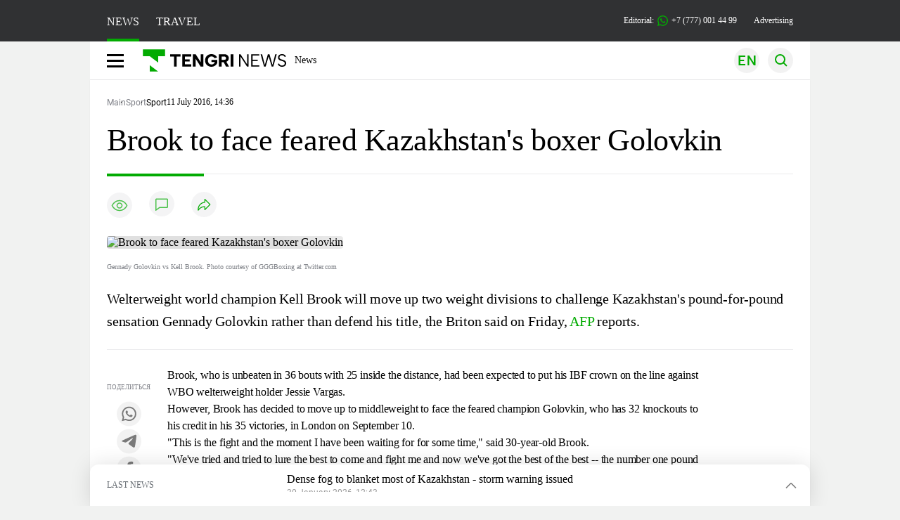

--- FILE ---
content_type: application/javascript
request_url: https://en.tengrinews.kz/build/assets/vue.esm-bundler-B3nUG3w5.js
body_size: 63307
content:
/**
* @vue/shared v3.5.17
* (c) 2018-present Yuxi (Evan) You and Vue contributors
* @license MIT
**//*! #__NO_SIDE_EFFECTS__ */function Xe(e){const t=Object.create(null);for(const s of e.split(","))t[s]=1;return s=>s in t}const z={},gs=[],we=()=>{},Vs=()=>!1,is=e=>e.charCodeAt(0)===111&&e.charCodeAt(1)===110&&(e.charCodeAt(2)>122||e.charCodeAt(2)<97),Pr=e=>e.startsWith("onUpdate:"),ee=Object.assign,Mr=(e,t)=>{const s=e.indexOf(t);s>-1&&e.splice(s,1)},Pf=Object.prototype.hasOwnProperty,ie=(e,t)=>Pf.call(e,t),B=Array.isArray,ms=e=>Rs(e)==="[object Map]",rs=e=>Rs(e)==="[object Set]",Po=e=>Rs(e)==="[object Date]",Mf=e=>Rs(e)==="[object RegExp]",G=e=>typeof e=="function",Q=e=>typeof e=="string",Ke=e=>typeof e=="symbol",le=e=>e!==null&&typeof e=="object",kr=e=>(le(e)||G(e))&&G(e.then)&&G(e.catch),Fl=Object.prototype.toString,Rs=e=>Fl.call(e),kf=e=>Rs(e).slice(8,-1),pi=e=>Rs(e)==="[object Object]",Lr=e=>Q(e)&&e!=="NaN"&&e[0]!=="-"&&""+parseInt(e,10)===e,Vt=Xe(",key,ref,ref_for,ref_key,onVnodeBeforeMount,onVnodeMounted,onVnodeBeforeUpdate,onVnodeUpdated,onVnodeBeforeUnmount,onVnodeUnmounted"),Lf=Xe("bind,cloak,else-if,else,for,html,if,model,on,once,pre,show,slot,text,memo"),gi=e=>{const t=Object.create(null);return s=>t[s]||(t[s]=e(s))},Df=/-(\w)/g,ue=gi(e=>e.replace(Df,(t,s)=>s?s.toUpperCase():"")),Ff=/\B([A-Z])/g,Ue=gi(e=>e.replace(Ff,"-$1").toLowerCase()),os=gi(e=>e.charAt(0).toUpperCase()+e.slice(1)),ys=gi(e=>e?`on${os(e)}`:""),De=(e,t)=>!Object.is(e,t),_s=(e,...t)=>{for(let s=0;s<e.length;s++)e[s](...t)},sr=(e,t,s,n=!1)=>{Object.defineProperty(e,t,{configurable:!0,enumerable:!1,writable:n,value:s})},jn=e=>{const t=parseFloat(e);return isNaN(t)?e:t},Kn=e=>{const t=Q(e)?Number(e):NaN;return isNaN(t)?e:t};let Mo;const mi=()=>Mo||(Mo=typeof globalThis<"u"?globalThis:typeof self<"u"?self:typeof window<"u"?window:typeof global<"u"?global:{});function Vf(e,t){return e+JSON.stringify(t,(s,n)=>typeof n=="function"?n.toString():n)}const $f="Infinity,undefined,NaN,isFinite,isNaN,parseFloat,parseInt,decodeURI,decodeURIComponent,encodeURI,encodeURIComponent,Math,Number,Date,Array,Object,Boolean,String,RegExp,Map,Set,JSON,Intl,BigInt,console,Error,Symbol",Bf=Xe($f);function hn(e){if(B(e)){const t={};for(let s=0;s<e.length;s++){const n=e[s],i=Q(n)?Vl(n):hn(n);if(i)for(const r in i)t[r]=i[r]}return t}else if(Q(e)||le(e))return e}const Hf=/;(?![^(]*\))/g,Uf=/:([^]+)/,jf=/\/\*[^]*?\*\//g;function Vl(e){const t={};return e.replace(jf,"").split(Hf).forEach(s=>{if(s){const n=s.split(Uf);n.length>1&&(t[n[0].trim()]=n[1].trim())}}),t}function dn(e){let t="";if(Q(e))t=e;else if(B(e))for(let s=0;s<e.length;s++){const n=dn(e[s]);n&&(t+=n+" ")}else if(le(e))for(const s in e)e[s]&&(t+=s+" ");return t.trim()}function Kf(e){if(!e)return null;let{class:t,style:s}=e;return t&&!Q(t)&&(e.class=dn(t)),s&&(e.style=hn(s)),e}const Wf="html,body,base,head,link,meta,style,title,address,article,aside,footer,header,hgroup,h1,h2,h3,h4,h5,h6,nav,section,div,dd,dl,dt,figcaption,figure,picture,hr,img,li,main,ol,p,pre,ul,a,b,abbr,bdi,bdo,br,cite,code,data,dfn,em,i,kbd,mark,q,rp,rt,ruby,s,samp,small,span,strong,sub,sup,time,u,var,wbr,area,audio,map,track,video,embed,object,param,source,canvas,script,noscript,del,ins,caption,col,colgroup,table,thead,tbody,td,th,tr,button,datalist,fieldset,form,input,label,legend,meter,optgroup,option,output,progress,select,textarea,details,dialog,menu,summary,template,blockquote,iframe,tfoot",qf="svg,animate,animateMotion,animateTransform,circle,clipPath,color-profile,defs,desc,discard,ellipse,feBlend,feColorMatrix,feComponentTransfer,feComposite,feConvolveMatrix,feDiffuseLighting,feDisplacementMap,feDistantLight,feDropShadow,feFlood,feFuncA,feFuncB,feFuncG,feFuncR,feGaussianBlur,feImage,feMerge,feMergeNode,feMorphology,feOffset,fePointLight,feSpecularLighting,feSpotLight,feTile,feTurbulence,filter,foreignObject,g,hatch,hatchpath,image,line,linearGradient,marker,mask,mesh,meshgradient,meshpatch,meshrow,metadata,mpath,path,pattern,polygon,polyline,radialGradient,rect,set,solidcolor,stop,switch,symbol,text,textPath,title,tspan,unknown,use,view",Gf="annotation,annotation-xml,maction,maligngroup,malignmark,math,menclose,merror,mfenced,mfrac,mfraction,mglyph,mi,mlabeledtr,mlongdiv,mmultiscripts,mn,mo,mover,mpadded,mphantom,mprescripts,mroot,mrow,ms,mscarries,mscarry,msgroup,msline,mspace,msqrt,msrow,mstack,mstyle,msub,msubsup,msup,mtable,mtd,mtext,mtr,munder,munderover,none,semantics",Jf="area,base,br,col,embed,hr,img,input,link,meta,param,source,track,wbr",Yf=Xe(Wf),Xf=Xe(qf),Qf=Xe(Gf),Zf=Xe(Jf),zf="itemscope,allowfullscreen,formnovalidate,ismap,nomodule,novalidate,readonly",eu=Xe(zf);function $l(e){return!!e||e===""}function tu(e,t){if(e.length!==t.length)return!1;let s=!0;for(let n=0;s&&n<e.length;n++)s=jt(e[n],t[n]);return s}function jt(e,t){if(e===t)return!0;let s=Po(e),n=Po(t);if(s||n)return s&&n?e.getTime()===t.getTime():!1;if(s=Ke(e),n=Ke(t),s||n)return e===t;if(s=B(e),n=B(t),s||n)return s&&n?tu(e,t):!1;if(s=le(e),n=le(t),s||n){if(!s||!n)return!1;const i=Object.keys(e).length,r=Object.keys(t).length;if(i!==r)return!1;for(const o in e){const l=e.hasOwnProperty(o),c=t.hasOwnProperty(o);if(l&&!c||!l&&c||!jt(e[o],t[o]))return!1}}return String(e)===String(t)}function yi(e,t){return e.findIndex(s=>jt(s,t))}const Bl=e=>!!(e&&e.__v_isRef===!0),Hl=e=>Q(e)?e:e==null?"":B(e)||le(e)&&(e.toString===Fl||!G(e.toString))?Bl(e)?Hl(e.value):JSON.stringify(e,Ul,2):String(e),Ul=(e,t)=>Bl(t)?Ul(e,t.value):ms(t)?{[`Map(${t.size})`]:[...t.entries()].reduce((s,[n,i],r)=>(s[Ui(n,r)+" =>"]=i,s),{})}:rs(t)?{[`Set(${t.size})`]:[...t.values()].map(s=>Ui(s))}:Ke(t)?Ui(t):le(t)&&!B(t)&&!pi(t)?String(t):t,Ui=(e,t="")=>{var s;return Ke(e)?`Symbol(${(s=e.description)!=null?s:t})`:e};/**
* @vue/reactivity v3.5.17
* (c) 2018-present Yuxi (Evan) You and Vue contributors
* @license MIT
**/let Oe;class Dr{constructor(t=!1){this.detached=t,this._active=!0,this._on=0,this.effects=[],this.cleanups=[],this._isPaused=!1,this.parent=Oe,!t&&Oe&&(this.index=(Oe.scopes||(Oe.scopes=[])).push(this)-1)}get active(){return this._active}pause(){if(this._active){this._isPaused=!0;let t,s;if(this.scopes)for(t=0,s=this.scopes.length;t<s;t++)this.scopes[t].pause();for(t=0,s=this.effects.length;t<s;t++)this.effects[t].pause()}}resume(){if(this._active&&this._isPaused){this._isPaused=!1;let t,s;if(this.scopes)for(t=0,s=this.scopes.length;t<s;t++)this.scopes[t].resume();for(t=0,s=this.effects.length;t<s;t++)this.effects[t].resume()}}run(t){if(this._active){const s=Oe;try{return Oe=this,t()}finally{Oe=s}}}on(){++this._on===1&&(this.prevScope=Oe,Oe=this)}off(){this._on>0&&--this._on===0&&(Oe=this.prevScope,this.prevScope=void 0)}stop(t){if(this._active){this._active=!1;let s,n;for(s=0,n=this.effects.length;s<n;s++)this.effects[s].stop();for(this.effects.length=0,s=0,n=this.cleanups.length;s<n;s++)this.cleanups[s]();if(this.cleanups.length=0,this.scopes){for(s=0,n=this.scopes.length;s<n;s++)this.scopes[s].stop(!0);this.scopes.length=0}if(!this.detached&&this.parent&&!t){const i=this.parent.scopes.pop();i&&i!==this&&(this.parent.scopes[this.index]=i,i.index=this.index)}this.parent=void 0}}}function su(e){return new Dr(e)}function jl(){return Oe}function nu(e,t=!1){Oe&&Oe.cleanups.push(e)}let ae;const ji=new WeakSet;class Xs{constructor(t){this.fn=t,this.deps=void 0,this.depsTail=void 0,this.flags=5,this.next=void 0,this.cleanup=void 0,this.scheduler=void 0,Oe&&Oe.active&&Oe.effects.push(this)}pause(){this.flags|=64}resume(){this.flags&64&&(this.flags&=-65,ji.has(this)&&(ji.delete(this),this.trigger()))}notify(){this.flags&2&&!(this.flags&32)||this.flags&8||Wl(this)}run(){if(!(this.flags&1))return this.fn();this.flags|=2,ko(this),ql(this);const t=ae,s=lt;ae=this,lt=!0;try{return this.fn()}finally{Gl(this),ae=t,lt=s,this.flags&=-3}}stop(){if(this.flags&1){for(let t=this.deps;t;t=t.nextDep)$r(t);this.deps=this.depsTail=void 0,ko(this),this.onStop&&this.onStop(),this.flags&=-2}}trigger(){this.flags&64?ji.add(this):this.scheduler?this.scheduler():this.runIfDirty()}runIfDirty(){nr(this)&&this.run()}get dirty(){return nr(this)}}let Kl=0,Hs,Us;function Wl(e,t=!1){if(e.flags|=8,t){e.next=Us,Us=e;return}e.next=Hs,Hs=e}function Fr(){Kl++}function Vr(){if(--Kl>0)return;if(Us){let t=Us;for(Us=void 0;t;){const s=t.next;t.next=void 0,t.flags&=-9,t=s}}let e;for(;Hs;){let t=Hs;for(Hs=void 0;t;){const s=t.next;if(t.next=void 0,t.flags&=-9,t.flags&1)try{t.trigger()}catch(n){e||(e=n)}t=s}}if(e)throw e}function ql(e){for(let t=e.deps;t;t=t.nextDep)t.version=-1,t.prevActiveLink=t.dep.activeLink,t.dep.activeLink=t}function Gl(e){let t,s=e.depsTail,n=s;for(;n;){const i=n.prevDep;n.version===-1?(n===s&&(s=i),$r(n),iu(n)):t=n,n.dep.activeLink=n.prevActiveLink,n.prevActiveLink=void 0,n=i}e.deps=t,e.depsTail=s}function nr(e){for(let t=e.deps;t;t=t.nextDep)if(t.dep.version!==t.version||t.dep.computed&&(Jl(t.dep.computed)||t.dep.version!==t.version))return!0;return!!e._dirty}function Jl(e){if(e.flags&4&&!(e.flags&16)||(e.flags&=-17,e.globalVersion===Qs)||(e.globalVersion=Qs,!e.isSSR&&e.flags&128&&(!e.deps&&!e._dirty||!nr(e))))return;e.flags|=2;const t=e.dep,s=ae,n=lt;ae=e,lt=!0;try{ql(e);const i=e.fn(e._value);(t.version===0||De(i,e._value))&&(e.flags|=128,e._value=i,t.version++)}catch(i){throw t.version++,i}finally{ae=s,lt=n,Gl(e),e.flags&=-3}}function $r(e,t=!1){const{dep:s,prevSub:n,nextSub:i}=e;if(n&&(n.nextSub=i,e.prevSub=void 0),i&&(i.prevSub=n,e.nextSub=void 0),s.subs===e&&(s.subs=n,!n&&s.computed)){s.computed.flags&=-5;for(let r=s.computed.deps;r;r=r.nextDep)$r(r,!0)}!t&&!--s.sc&&s.map&&s.map.delete(s.key)}function iu(e){const{prevDep:t,nextDep:s}=e;t&&(t.nextDep=s,e.prevDep=void 0),s&&(s.prevDep=t,e.nextDep=void 0)}function ru(e,t){e.effect instanceof Xs&&(e=e.effect.fn);const s=new Xs(e);t&&ee(s,t);try{s.run()}catch(i){throw s.stop(),i}const n=s.run.bind(s);return n.effect=s,n}function ou(e){e.effect.stop()}let lt=!0;const Yl=[];function Ct(){Yl.push(lt),lt=!1}function At(){const e=Yl.pop();lt=e===void 0?!0:e}function ko(e){const{cleanup:t}=e;if(e.cleanup=void 0,t){const s=ae;ae=void 0;try{t()}finally{ae=s}}}let Qs=0;class lu{constructor(t,s){this.sub=t,this.dep=s,this.version=s.version,this.nextDep=this.prevDep=this.nextSub=this.prevSub=this.prevActiveLink=void 0}}class _i{constructor(t){this.computed=t,this.version=0,this.activeLink=void 0,this.subs=void 0,this.map=void 0,this.key=void 0,this.sc=0,this.__v_skip=!0}track(t){if(!ae||!lt||ae===this.computed)return;let s=this.activeLink;if(s===void 0||s.sub!==ae)s=this.activeLink=new lu(ae,this),ae.deps?(s.prevDep=ae.depsTail,ae.depsTail.nextDep=s,ae.depsTail=s):ae.deps=ae.depsTail=s,Xl(s);else if(s.version===-1&&(s.version=this.version,s.nextDep)){const n=s.nextDep;n.prevDep=s.prevDep,s.prevDep&&(s.prevDep.nextDep=n),s.prevDep=ae.depsTail,s.nextDep=void 0,ae.depsTail.nextDep=s,ae.depsTail=s,ae.deps===s&&(ae.deps=n)}return s}trigger(t){this.version++,Qs++,this.notify(t)}notify(t){Fr();try{for(let s=this.subs;s;s=s.prevSub)s.sub.notify()&&s.sub.dep.notify()}finally{Vr()}}}function Xl(e){if(e.dep.sc++,e.sub.flags&4){const t=e.dep.computed;if(t&&!e.dep.subs){t.flags|=20;for(let n=t.deps;n;n=n.nextDep)Xl(n)}const s=e.dep.subs;s!==e&&(e.prevSub=s,s&&(s.nextSub=e)),e.dep.subs=e}}const Wn=new WeakMap,Xt=Symbol(""),ir=Symbol(""),Zs=Symbol("");function Pe(e,t,s){if(lt&&ae){let n=Wn.get(e);n||Wn.set(e,n=new Map);let i=n.get(s);i||(n.set(s,i=new _i),i.map=n,i.key=s),i.track()}}function St(e,t,s,n,i,r){const o=Wn.get(e);if(!o){Qs++;return}const l=c=>{c&&c.trigger()};if(Fr(),t==="clear")o.forEach(l);else{const c=B(e),a=c&&Lr(s);if(c&&s==="length"){const f=Number(n);o.forEach((u,d)=>{(d==="length"||d===Zs||!Ke(d)&&d>=f)&&l(u)})}else switch((s!==void 0||o.has(void 0))&&l(o.get(s)),a&&l(o.get(Zs)),t){case"add":c?a&&l(o.get("length")):(l(o.get(Xt)),ms(e)&&l(o.get(ir)));break;case"delete":c||(l(o.get(Xt)),ms(e)&&l(o.get(ir)));break;case"set":ms(e)&&l(o.get(Xt));break}}Vr()}function cu(e,t){const s=Wn.get(e);return s&&s.get(t)}function as(e){const t=ne(e);return t===e?t:(Pe(t,"iterate",Zs),Ye(e)?t:t.map(Ne))}function bi(e){return Pe(e=ne(e),"iterate",Zs),e}const au={__proto__:null,[Symbol.iterator](){return Ki(this,Symbol.iterator,Ne)},concat(...e){return as(this).concat(...e.map(t=>B(t)?as(t):t))},entries(){return Ki(this,"entries",e=>(e[1]=Ne(e[1]),e))},every(e,t){return mt(this,"every",e,t,void 0,arguments)},filter(e,t){return mt(this,"filter",e,t,s=>s.map(Ne),arguments)},find(e,t){return mt(this,"find",e,t,Ne,arguments)},findIndex(e,t){return mt(this,"findIndex",e,t,void 0,arguments)},findLast(e,t){return mt(this,"findLast",e,t,Ne,arguments)},findLastIndex(e,t){return mt(this,"findLastIndex",e,t,void 0,arguments)},forEach(e,t){return mt(this,"forEach",e,t,void 0,arguments)},includes(...e){return Wi(this,"includes",e)},indexOf(...e){return Wi(this,"indexOf",e)},join(e){return as(this).join(e)},lastIndexOf(...e){return Wi(this,"lastIndexOf",e)},map(e,t){return mt(this,"map",e,t,void 0,arguments)},pop(){return Ls(this,"pop")},push(...e){return Ls(this,"push",e)},reduce(e,...t){return Lo(this,"reduce",e,t)},reduceRight(e,...t){return Lo(this,"reduceRight",e,t)},shift(){return Ls(this,"shift")},some(e,t){return mt(this,"some",e,t,void 0,arguments)},splice(...e){return Ls(this,"splice",e)},toReversed(){return as(this).toReversed()},toSorted(e){return as(this).toSorted(e)},toSpliced(...e){return as(this).toSpliced(...e)},unshift(...e){return Ls(this,"unshift",e)},values(){return Ki(this,"values",Ne)}};function Ki(e,t,s){const n=bi(e),i=n[t]();return n!==e&&!Ye(e)&&(i._next=i.next,i.next=()=>{const r=i._next();return r.value&&(r.value=s(r.value)),r}),i}const fu=Array.prototype;function mt(e,t,s,n,i,r){const o=bi(e),l=o!==e&&!Ye(e),c=o[t];if(c!==fu[t]){const u=c.apply(e,r);return l?Ne(u):u}let a=s;o!==e&&(l?a=function(u,d){return s.call(this,Ne(u),d,e)}:s.length>2&&(a=function(u,d){return s.call(this,u,d,e)}));const f=c.call(o,a,n);return l&&i?i(f):f}function Lo(e,t,s,n){const i=bi(e);let r=s;return i!==e&&(Ye(e)?s.length>3&&(r=function(o,l,c){return s.call(this,o,l,c,e)}):r=function(o,l,c){return s.call(this,o,Ne(l),c,e)}),i[t](r,...n)}function Wi(e,t,s){const n=ne(e);Pe(n,"iterate",Zs);const i=n[t](...s);return(i===-1||i===!1)&&Ti(s[0])?(s[0]=ne(s[0]),n[t](...s)):i}function Ls(e,t,s=[]){Ct(),Fr();const n=ne(e)[t].apply(e,s);return Vr(),At(),n}const uu=Xe("__proto__,__v_isRef,__isVue"),Ql=new Set(Object.getOwnPropertyNames(Symbol).filter(e=>e!=="arguments"&&e!=="caller").map(e=>Symbol[e]).filter(Ke));function hu(e){Ke(e)||(e=String(e));const t=ne(this);return Pe(t,"has",e),t.hasOwnProperty(e)}class Zl{constructor(t=!1,s=!1){this._isReadonly=t,this._isShallow=s}get(t,s,n){if(s==="__v_skip")return t.__v_skip;const i=this._isReadonly,r=this._isShallow;if(s==="__v_isReactive")return!i;if(s==="__v_isReadonly")return i;if(s==="__v_isShallow")return r;if(s==="__v_raw")return n===(i?r?ic:nc:r?sc:tc).get(t)||Object.getPrototypeOf(t)===Object.getPrototypeOf(n)?t:void 0;const o=B(t);if(!i){let c;if(o&&(c=au[s]))return c;if(s==="hasOwnProperty")return hu}const l=Reflect.get(t,s,Te(t)?t:n);return(Ke(s)?Ql.has(s):uu(s))||(i||Pe(t,"get",s),r)?l:Te(l)?o&&Lr(s)?l:l.value:le(l)?i?Br(l):vi(l):l}}class zl extends Zl{constructor(t=!1){super(!1,t)}set(t,s,n,i){let r=t[s];if(!this._isShallow){const c=Nt(r);if(!Ye(n)&&!Nt(n)&&(r=ne(r),n=ne(n)),!B(t)&&Te(r)&&!Te(n))return c?!1:(r.value=n,!0)}const o=B(t)&&Lr(s)?Number(s)<t.length:ie(t,s),l=Reflect.set(t,s,n,Te(t)?t:i);return t===ne(i)&&(o?De(n,r)&&St(t,"set",s,n):St(t,"add",s,n)),l}deleteProperty(t,s){const n=ie(t,s);t[s];const i=Reflect.deleteProperty(t,s);return i&&n&&St(t,"delete",s,void 0),i}has(t,s){const n=Reflect.has(t,s);return(!Ke(s)||!Ql.has(s))&&Pe(t,"has",s),n}ownKeys(t){return Pe(t,"iterate",B(t)?"length":Xt),Reflect.ownKeys(t)}}class ec extends Zl{constructor(t=!1){super(!0,t)}set(t,s){return!0}deleteProperty(t,s){return!0}}const du=new zl,pu=new ec,gu=new zl(!0),mu=new ec(!0),rr=e=>e,En=e=>Reflect.getPrototypeOf(e);function yu(e,t,s){return function(...n){const i=this.__v_raw,r=ne(i),o=ms(r),l=e==="entries"||e===Symbol.iterator&&o,c=e==="keys"&&o,a=i[e](...n),f=s?rr:t?qn:Ne;return!t&&Pe(r,"iterate",c?ir:Xt),{next(){const{value:u,done:d}=a.next();return d?{value:u,done:d}:{value:l?[f(u[0]),f(u[1])]:f(u),done:d}},[Symbol.iterator](){return this}}}}function Tn(e){return function(...t){return e==="delete"?!1:e==="clear"?void 0:this}}function _u(e,t){const s={get(i){const r=this.__v_raw,o=ne(r),l=ne(i);e||(De(i,l)&&Pe(o,"get",i),Pe(o,"get",l));const{has:c}=En(o),a=t?rr:e?qn:Ne;if(c.call(o,i))return a(r.get(i));if(c.call(o,l))return a(r.get(l));r!==o&&r.get(i)},get size(){const i=this.__v_raw;return!e&&Pe(ne(i),"iterate",Xt),Reflect.get(i,"size",i)},has(i){const r=this.__v_raw,o=ne(r),l=ne(i);return e||(De(i,l)&&Pe(o,"has",i),Pe(o,"has",l)),i===l?r.has(i):r.has(i)||r.has(l)},forEach(i,r){const o=this,l=o.__v_raw,c=ne(l),a=t?rr:e?qn:Ne;return!e&&Pe(c,"iterate",Xt),l.forEach((f,u)=>i.call(r,a(f),a(u),o))}};return ee(s,e?{add:Tn("add"),set:Tn("set"),delete:Tn("delete"),clear:Tn("clear")}:{add(i){!t&&!Ye(i)&&!Nt(i)&&(i=ne(i));const r=ne(this);return En(r).has.call(r,i)||(r.add(i),St(r,"add",i,i)),this},set(i,r){!t&&!Ye(r)&&!Nt(r)&&(r=ne(r));const o=ne(this),{has:l,get:c}=En(o);let a=l.call(o,i);a||(i=ne(i),a=l.call(o,i));const f=c.call(o,i);return o.set(i,r),a?De(r,f)&&St(o,"set",i,r):St(o,"add",i,r),this},delete(i){const r=ne(this),{has:o,get:l}=En(r);let c=o.call(r,i);c||(i=ne(i),c=o.call(r,i)),l&&l.call(r,i);const a=r.delete(i);return c&&St(r,"delete",i,void 0),a},clear(){const i=ne(this),r=i.size!==0,o=i.clear();return r&&St(i,"clear",void 0,void 0),o}}),["keys","values","entries",Symbol.iterator].forEach(i=>{s[i]=yu(i,e,t)}),s}function Si(e,t){const s=_u(e,t);return(n,i,r)=>i==="__v_isReactive"?!e:i==="__v_isReadonly"?e:i==="__v_raw"?n:Reflect.get(ie(s,i)&&i in n?s:n,i,r)}const bu={get:Si(!1,!1)},Su={get:Si(!1,!0)},vu={get:Si(!0,!1)},Eu={get:Si(!0,!0)},tc=new WeakMap,sc=new WeakMap,nc=new WeakMap,ic=new WeakMap;function Tu(e){switch(e){case"Object":case"Array":return 1;case"Map":case"Set":case"WeakMap":case"WeakSet":return 2;default:return 0}}function Cu(e){return e.__v_skip||!Object.isExtensible(e)?0:Tu(kf(e))}function vi(e){return Nt(e)?e:Ei(e,!1,du,bu,tc)}function rc(e){return Ei(e,!1,gu,Su,sc)}function Br(e){return Ei(e,!0,pu,vu,nc)}function Au(e){return Ei(e,!0,mu,Eu,ic)}function Ei(e,t,s,n,i){if(!le(e)||e.__v_raw&&!(t&&e.__v_isReactive))return e;const r=Cu(e);if(r===0)return e;const o=i.get(e);if(o)return o;const l=new Proxy(e,r===2?n:s);return i.set(e,l),l}function $t(e){return Nt(e)?$t(e.__v_raw):!!(e&&e.__v_isReactive)}function Nt(e){return!!(e&&e.__v_isReadonly)}function Ye(e){return!!(e&&e.__v_isShallow)}function Ti(e){return e?!!e.__v_raw:!1}function ne(e){const t=e&&e.__v_raw;return t?ne(t):e}function oc(e){return!ie(e,"__v_skip")&&Object.isExtensible(e)&&sr(e,"__v_skip",!0),e}const Ne=e=>le(e)?vi(e):e,qn=e=>le(e)?Br(e):e;function Te(e){return e?e.__v_isRef===!0:!1}function js(e){return cc(e,!1)}function lc(e){return cc(e,!0)}function cc(e,t){return Te(e)?e:new Nu(e,t)}class Nu{constructor(t,s){this.dep=new _i,this.__v_isRef=!0,this.__v_isShallow=!1,this._rawValue=s?t:ne(t),this._value=s?t:Ne(t),this.__v_isShallow=s}get value(){return this.dep.track(),this._value}set value(t){const s=this._rawValue,n=this.__v_isShallow||Ye(t)||Nt(t);t=n?t:ne(t),De(t,s)&&(this._rawValue=t,this._value=n?t:Ne(t),this.dep.trigger())}}function wu(e){e.dep&&e.dep.trigger()}function Ci(e){return Te(e)?e.value:e}function xu(e){return G(e)?e():Ci(e)}const Iu={get:(e,t,s)=>t==="__v_raw"?e:Ci(Reflect.get(e,t,s)),set:(e,t,s,n)=>{const i=e[t];return Te(i)&&!Te(s)?(i.value=s,!0):Reflect.set(e,t,s,n)}};function Hr(e){return $t(e)?e:new Proxy(e,Iu)}class Ou{constructor(t){this.__v_isRef=!0,this._value=void 0;const s=this.dep=new _i,{get:n,set:i}=t(s.track.bind(s),s.trigger.bind(s));this._get=n,this._set=i}get value(){return this._value=this._get()}set value(t){this._set(t)}}function ac(e){return new Ou(e)}function Ru(e){const t=B(e)?new Array(e.length):{};for(const s in e)t[s]=fc(e,s);return t}class Pu{constructor(t,s,n){this._object=t,this._key=s,this._defaultValue=n,this.__v_isRef=!0,this._value=void 0}get value(){const t=this._object[this._key];return this._value=t===void 0?this._defaultValue:t}set value(t){this._object[this._key]=t}get dep(){return cu(ne(this._object),this._key)}}class Mu{constructor(t){this._getter=t,this.__v_isRef=!0,this.__v_isReadonly=!0,this._value=void 0}get value(){return this._value=this._getter()}}function ku(e,t,s){return Te(e)?e:G(e)?new Mu(e):le(e)&&arguments.length>1?fc(e,t,s):js(e)}function fc(e,t,s){const n=e[t];return Te(n)?n:new Pu(e,t,s)}class Lu{constructor(t,s,n){this.fn=t,this.setter=s,this._value=void 0,this.dep=new _i(this),this.__v_isRef=!0,this.deps=void 0,this.depsTail=void 0,this.flags=16,this.globalVersion=Qs-1,this.next=void 0,this.effect=this,this.__v_isReadonly=!s,this.isSSR=n}notify(){if(this.flags|=16,!(this.flags&8)&&ae!==this)return Wl(this,!0),!0}get value(){const t=this.dep.track();return Jl(this),t&&(t.version=this.dep.version),this._value}set value(t){this.setter&&this.setter(t)}}function Du(e,t,s=!1){let n,i;return G(e)?n=e:(n=e.get,i=e.set),new Lu(n,i,s)}const Fu={GET:"get",HAS:"has",ITERATE:"iterate"},Vu={SET:"set",ADD:"add",DELETE:"delete",CLEAR:"clear"},Cn={},Gn=new WeakMap;let Mt;function $u(){return Mt}function uc(e,t=!1,s=Mt){if(s){let n=Gn.get(s);n||Gn.set(s,n=[]),n.push(e)}}function Bu(e,t,s=z){const{immediate:n,deep:i,once:r,scheduler:o,augmentJob:l,call:c}=s,a=y=>i?y:Ye(y)||i===!1||i===0?vt(y,1):vt(y);let f,u,d,p,b=!1,_=!1;if(Te(e)?(u=()=>e.value,b=Ye(e)):$t(e)?(u=()=>a(e),b=!0):B(e)?(_=!0,b=e.some(y=>$t(y)||Ye(y)),u=()=>e.map(y=>{if(Te(y))return y.value;if($t(y))return a(y);if(G(y))return c?c(y,2):y()})):G(e)?t?u=c?()=>c(e,2):e:u=()=>{if(d){Ct();try{d()}finally{At()}}const y=Mt;Mt=f;try{return c?c(e,3,[p]):e(p)}finally{Mt=y}}:u=we,t&&i){const y=u,v=i===!0?1/0:i;u=()=>vt(y(),v)}const k=jl(),w=()=>{f.stop(),k&&k.active&&Mr(k.effects,f)};if(r&&t){const y=t;t=(...v)=>{y(...v),w()}}let A=_?new Array(e.length).fill(Cn):Cn;const g=y=>{if(!(!(f.flags&1)||!f.dirty&&!y))if(t){const v=f.run();if(i||b||(_?v.some((x,V)=>De(x,A[V])):De(v,A))){d&&d();const x=Mt;Mt=f;try{const V=[v,A===Cn?void 0:_&&A[0]===Cn?[]:A,p];A=v,c?c(t,3,V):t(...V)}finally{Mt=x}}}else f.run()};return l&&l(g),f=new Xs(u),f.scheduler=o?()=>o(g,!1):g,p=y=>uc(y,!1,f),d=f.onStop=()=>{const y=Gn.get(f);if(y){if(c)c(y,4);else for(const v of y)v();Gn.delete(f)}},t?n?g(!0):A=f.run():o?o(g.bind(null,!0),!0):f.run(),w.pause=f.pause.bind(f),w.resume=f.resume.bind(f),w.stop=w,w}function vt(e,t=1/0,s){if(t<=0||!le(e)||e.__v_skip||(s=s||new Set,s.has(e)))return e;if(s.add(e),t--,Te(e))vt(e.value,t,s);else if(B(e))for(let n=0;n<e.length;n++)vt(e[n],t,s);else if(rs(e)||ms(e))e.forEach(n=>{vt(n,t,s)});else if(pi(e)){for(const n in e)vt(e[n],t,s);for(const n of Object.getOwnPropertySymbols(e))Object.prototype.propertyIsEnumerable.call(e,n)&&vt(e[n],t,s)}return e}/**
* @vue/runtime-core v3.5.17
* (c) 2018-present Yuxi (Evan) You and Vue contributors
* @license MIT
**/const hc=[];function Hu(e){hc.push(e)}function Uu(){hc.pop()}function ju(e,t){}const Ku={SETUP_FUNCTION:0,0:"SETUP_FUNCTION",RENDER_FUNCTION:1,1:"RENDER_FUNCTION",NATIVE_EVENT_HANDLER:5,5:"NATIVE_EVENT_HANDLER",COMPONENT_EVENT_HANDLER:6,6:"COMPONENT_EVENT_HANDLER",VNODE_HOOK:7,7:"VNODE_HOOK",DIRECTIVE_HOOK:8,8:"DIRECTIVE_HOOK",TRANSITION_HOOK:9,9:"TRANSITION_HOOK",APP_ERROR_HANDLER:10,10:"APP_ERROR_HANDLER",APP_WARN_HANDLER:11,11:"APP_WARN_HANDLER",FUNCTION_REF:12,12:"FUNCTION_REF",ASYNC_COMPONENT_LOADER:13,13:"ASYNC_COMPONENT_LOADER",SCHEDULER:14,14:"SCHEDULER",COMPONENT_UPDATE:15,15:"COMPONENT_UPDATE",APP_UNMOUNT_CLEANUP:16,16:"APP_UNMOUNT_CLEANUP"},Wu={sp:"serverPrefetch hook",bc:"beforeCreate hook",c:"created hook",bm:"beforeMount hook",m:"mounted hook",bu:"beforeUpdate hook",u:"updated",bum:"beforeUnmount hook",um:"unmounted hook",a:"activated hook",da:"deactivated hook",ec:"errorCaptured hook",rtc:"renderTracked hook",rtg:"renderTriggered hook",0:"setup function",1:"render function",2:"watcher getter",3:"watcher callback",4:"watcher cleanup function",5:"native event handler",6:"component event handler",7:"vnode hook",8:"directive hook",9:"transition hook",10:"app errorHandler",11:"app warnHandler",12:"ref function",13:"async component loader",14:"scheduler flush",15:"component update",16:"app unmount cleanup function"};function Ps(e,t,s,n){try{return n?e(...n):e()}catch(i){ls(i,t,s)}}function st(e,t,s,n){if(G(e)){const i=Ps(e,t,s,n);return i&&kr(i)&&i.catch(r=>{ls(r,t,s)}),i}if(B(e)){const i=[];for(let r=0;r<e.length;r++)i.push(st(e[r],t,s,n));return i}}function ls(e,t,s,n=!0){const i=t?t.vnode:null,{errorHandler:r,throwUnhandledErrorInProduction:o}=t&&t.appContext.config||z;if(t){let l=t.parent;const c=t.proxy,a=`https://vuejs.org/error-reference/#runtime-${s}`;for(;l;){const f=l.ec;if(f){for(let u=0;u<f.length;u++)if(f[u](e,c,a)===!1)return}l=l.parent}if(r){Ct(),Ps(r,null,10,[e,c,a]),At();return}}qu(e,s,i,n,o)}function qu(e,t,s,n=!0,i=!1){if(i)throw e;console.error(e)}const Fe=[];let dt=-1;const bs=[];let kt=null,hs=0;const dc=Promise.resolve();let Jn=null;function Ai(e){const t=Jn||dc;return e?t.then(this?e.bind(this):e):t}function Gu(e){let t=dt+1,s=Fe.length;for(;t<s;){const n=t+s>>>1,i=Fe[n],r=en(i);r<e||r===e&&i.flags&2?t=n+1:s=n}return t}function Ur(e){if(!(e.flags&1)){const t=en(e),s=Fe[Fe.length-1];!s||!(e.flags&2)&&t>=en(s)?Fe.push(e):Fe.splice(Gu(t),0,e),e.flags|=1,pc()}}function pc(){Jn||(Jn=dc.then(gc))}function zs(e){B(e)?bs.push(...e):kt&&e.id===-1?kt.splice(hs+1,0,e):e.flags&1||(bs.push(e),e.flags|=1),pc()}function Do(e,t,s=dt+1){for(;s<Fe.length;s++){const n=Fe[s];if(n&&n.flags&2){if(e&&n.id!==e.uid)continue;Fe.splice(s,1),s--,n.flags&4&&(n.flags&=-2),n(),n.flags&4||(n.flags&=-2)}}}function Yn(e){if(bs.length){const t=[...new Set(bs)].sort((s,n)=>en(s)-en(n));if(bs.length=0,kt){kt.push(...t);return}for(kt=t,hs=0;hs<kt.length;hs++){const s=kt[hs];s.flags&4&&(s.flags&=-2),s.flags&8||s(),s.flags&=-2}kt=null,hs=0}}const en=e=>e.id==null?e.flags&2?-1:1/0:e.id;function gc(e){try{for(dt=0;dt<Fe.length;dt++){const t=Fe[dt];t&&!(t.flags&8)&&(t.flags&4&&(t.flags&=-2),Ps(t,t.i,t.i?15:14),t.flags&4||(t.flags&=-2))}}finally{for(;dt<Fe.length;dt++){const t=Fe[dt];t&&(t.flags&=-2)}dt=-1,Fe.length=0,Yn(),Jn=null,(Fe.length||bs.length)&&gc()}}let ds,An=[];function mc(e,t){var s,n;ds=e,ds?(ds.enabled=!0,An.forEach(({event:i,args:r})=>ds.emit(i,...r)),An=[]):typeof window<"u"&&window.HTMLElement&&!((n=(s=window.navigator)==null?void 0:s.userAgent)!=null&&n.includes("jsdom"))?((t.__VUE_DEVTOOLS_HOOK_REPLAY__=t.__VUE_DEVTOOLS_HOOK_REPLAY__||[]).push(r=>{mc(r,t)}),setTimeout(()=>{ds||(t.__VUE_DEVTOOLS_HOOK_REPLAY__=null,An=[])},3e3)):An=[]}let Ee=null,Ni=null;function tn(e){const t=Ee;return Ee=e,Ni=e&&e.type.__scopeId||null,t}function Ju(e){Ni=e}function Yu(){Ni=null}const Xu=e=>jr;function jr(e,t=Ee,s){if(!t||e._n)return e;const n=(...i)=>{n._d&&dr(-1);const r=tn(t);let o;try{o=e(...i)}finally{tn(r),n._d&&dr(1)}return o};return n._n=!0,n._c=!0,n._d=!0,n}function Qu(e,t){if(Ee===null)return e;const s=yn(Ee),n=e.dirs||(e.dirs=[]);for(let i=0;i<t.length;i++){let[r,o,l,c=z]=t[i];r&&(G(r)&&(r={mounted:r,updated:r}),r.deep&&vt(o),n.push({dir:r,instance:s,value:o,oldValue:void 0,arg:l,modifiers:c}))}return e}function pt(e,t,s,n){const i=e.dirs,r=t&&t.dirs;for(let o=0;o<i.length;o++){const l=i[o];r&&(l.oldValue=r[o].value);let c=l.dir[n];c&&(Ct(),st(c,s,8,[e.el,l,e,t]),At())}}const yc=Symbol("_vte"),_c=e=>e.__isTeleport,Ks=e=>e&&(e.disabled||e.disabled===""),Fo=e=>e&&(e.defer||e.defer===""),Vo=e=>typeof SVGElement<"u"&&e instanceof SVGElement,$o=e=>typeof MathMLElement=="function"&&e instanceof MathMLElement,or=(e,t)=>{const s=e&&e.to;return Q(s)?t?t(s):null:s},bc={name:"Teleport",__isTeleport:!0,process(e,t,s,n,i,r,o,l,c,a){const{mc:f,pc:u,pbc:d,o:{insert:p,querySelector:b,createText:_,createComment:k}}=a,w=Ks(t.props);let{shapeFlag:A,children:g,dynamicChildren:y}=t;if(e==null){const v=t.el=_(""),x=t.anchor=_("");p(v,s,n),p(x,s,n);const V=(S,C)=>{A&16&&(i&&i.isCE&&(i.ce._teleportTarget=S),f(g,S,C,i,r,o,l,c))},O=()=>{const S=t.target=or(t.props,b),C=Sc(S,t,_,p);S&&(o!=="svg"&&Vo(S)?o="svg":o!=="mathml"&&$o(S)&&(o="mathml"),w||(V(S,C),Ln(t,!1)))};w&&(V(s,x),Ln(t,!0)),Fo(t.props)?(t.el.__isMounted=!1,be(()=>{O(),delete t.el.__isMounted},r)):O()}else{if(Fo(t.props)&&e.el.__isMounted===!1){be(()=>{bc.process(e,t,s,n,i,r,o,l,c,a)},r);return}t.el=e.el,t.targetStart=e.targetStart;const v=t.anchor=e.anchor,x=t.target=e.target,V=t.targetAnchor=e.targetAnchor,O=Ks(e.props),S=O?s:x,C=O?v:V;if(o==="svg"||Vo(x)?o="svg":(o==="mathml"||$o(x))&&(o="mathml"),y?(d(e.dynamicChildren,y,S,i,r,o,l),to(e,t,!0)):c||u(e,t,S,C,i,r,o,l,!1),w)O?t.props&&e.props&&t.props.to!==e.props.to&&(t.props.to=e.props.to):Nn(t,s,v,a,1);else if((t.props&&t.props.to)!==(e.props&&e.props.to)){const M=t.target=or(t.props,b);M&&Nn(t,M,null,a,0)}else O&&Nn(t,x,V,a,1);Ln(t,w)}},remove(e,t,s,{um:n,o:{remove:i}},r){const{shapeFlag:o,children:l,anchor:c,targetStart:a,targetAnchor:f,target:u,props:d}=e;if(u&&(i(a),i(f)),r&&i(c),o&16){const p=r||!Ks(d);for(let b=0;b<l.length;b++){const _=l[b];n(_,t,s,p,!!_.dynamicChildren)}}},move:Nn,hydrate:Zu};function Nn(e,t,s,{o:{insert:n},m:i},r=2){r===0&&n(e.targetAnchor,t,s);const{el:o,anchor:l,shapeFlag:c,children:a,props:f}=e,u=r===2;if(u&&n(o,t,s),(!u||Ks(f))&&c&16)for(let d=0;d<a.length;d++)i(a[d],t,s,2);u&&n(l,t,s)}function Zu(e,t,s,n,i,r,{o:{nextSibling:o,parentNode:l,querySelector:c,insert:a,createText:f}},u){const d=t.target=or(t.props,c);if(d){const p=Ks(t.props),b=d._lpa||d.firstChild;if(t.shapeFlag&16)if(p)t.anchor=u(o(e),t,l(e),s,n,i,r),t.targetStart=b,t.targetAnchor=b&&o(b);else{t.anchor=o(e);let _=b;for(;_;){if(_&&_.nodeType===8){if(_.data==="teleport start anchor")t.targetStart=_;else if(_.data==="teleport anchor"){t.targetAnchor=_,d._lpa=t.targetAnchor&&o(t.targetAnchor);break}}_=o(_)}t.targetAnchor||Sc(d,t,f,a),u(b&&o(b),t,d,s,n,i,r)}Ln(t,p)}return t.anchor&&o(t.anchor)}const zu=bc;function Ln(e,t){const s=e.ctx;if(s&&s.ut){let n,i;for(t?(n=e.el,i=e.anchor):(n=e.targetStart,i=e.targetAnchor);n&&n!==i;)n.nodeType===1&&n.setAttribute("data-v-owner",s.uid),n=n.nextSibling;s.ut()}}function Sc(e,t,s,n){const i=t.targetStart=s(""),r=t.targetAnchor=s("");return i[yc]=r,e&&(n(i,e),n(r,e)),r}const Lt=Symbol("_leaveCb"),wn=Symbol("_enterCb");function Kr(){const e={isMounted:!1,isLeaving:!1,isUnmounting:!1,leavingVNodes:new Map};return gn(()=>{e.isMounted=!0}),Oi(()=>{e.isUnmounting=!0}),e}const Ze=[Function,Array],Wr={mode:String,appear:Boolean,persisted:Boolean,onBeforeEnter:Ze,onEnter:Ze,onAfterEnter:Ze,onEnterCancelled:Ze,onBeforeLeave:Ze,onLeave:Ze,onAfterLeave:Ze,onLeaveCancelled:Ze,onBeforeAppear:Ze,onAppear:Ze,onAfterAppear:Ze,onAppearCancelled:Ze},vc=e=>{const t=e.subTree;return t.component?vc(t.component):t},eh={name:"BaseTransition",props:Wr,setup(e,{slots:t}){const s=nt(),n=Kr();return()=>{const i=t.default&&wi(t.default(),!0);if(!i||!i.length)return;const r=Ec(i),o=ne(e),{mode:l}=o;if(n.isLeaving)return qi(r);const c=Bo(r);if(!c)return qi(r);let a=Ts(c,o,n,s,u=>a=u);c.type!==_e&&wt(c,a);let f=s.subTree&&Bo(s.subTree);if(f&&f.type!==_e&&!ot(c,f)&&vc(s).type!==_e){let u=Ts(f,o,n,s);if(wt(f,u),l==="out-in"&&c.type!==_e)return n.isLeaving=!0,u.afterLeave=()=>{n.isLeaving=!1,s.job.flags&8||s.update(),delete u.afterLeave,f=void 0},qi(r);l==="in-out"&&c.type!==_e?u.delayLeave=(d,p,b)=>{const _=Cc(n,f);_[String(f.key)]=f,d[Lt]=()=>{p(),d[Lt]=void 0,delete a.delayedLeave,f=void 0},a.delayedLeave=()=>{b(),delete a.delayedLeave,f=void 0}}:f=void 0}else f&&(f=void 0);return r}}};function Ec(e){let t=e[0];if(e.length>1){for(const s of e)if(s.type!==_e){t=s;break}}return t}const Tc=eh;function Cc(e,t){const{leavingVNodes:s}=e;let n=s.get(t.type);return n||(n=Object.create(null),s.set(t.type,n)),n}function Ts(e,t,s,n,i){const{appear:r,mode:o,persisted:l=!1,onBeforeEnter:c,onEnter:a,onAfterEnter:f,onEnterCancelled:u,onBeforeLeave:d,onLeave:p,onAfterLeave:b,onLeaveCancelled:_,onBeforeAppear:k,onAppear:w,onAfterAppear:A,onAppearCancelled:g}=t,y=String(e.key),v=Cc(s,e),x=(S,C)=>{S&&st(S,n,9,C)},V=(S,C)=>{const M=C[1];x(S,C),B(S)?S.every(E=>E.length<=1)&&M():S.length<=1&&M()},O={mode:o,persisted:l,beforeEnter(S){let C=c;if(!s.isMounted)if(r)C=k||c;else return;S[Lt]&&S[Lt](!0);const M=v[y];M&&ot(e,M)&&M.el[Lt]&&M.el[Lt](),x(C,[S])},enter(S){let C=a,M=f,E=u;if(!s.isMounted)if(r)C=w||a,M=A||f,E=g||u;else return;let D=!1;const W=S[wn]=J=>{D||(D=!0,J?x(E,[S]):x(M,[S]),O.delayedLeave&&O.delayedLeave(),S[wn]=void 0)};C?V(C,[S,W]):W()},leave(S,C){const M=String(e.key);if(S[wn]&&S[wn](!0),s.isUnmounting)return C();x(d,[S]);let E=!1;const D=S[Lt]=W=>{E||(E=!0,C(),W?x(_,[S]):x(b,[S]),S[Lt]=void 0,v[M]===e&&delete v[M])};v[M]=e,p?V(p,[S,D]):D()},clone(S){const C=Ts(S,t,s,n,i);return i&&i(C),C}};return O}function qi(e){if(pn(e))return e=gt(e),e.children=null,e}function Bo(e){if(!pn(e))return _c(e.type)&&e.children?Ec(e.children):e;if(e.component)return e.component.subTree;const{shapeFlag:t,children:s}=e;if(s){if(t&16)return s[0];if(t&32&&G(s.default))return s.default()}}function wt(e,t){e.shapeFlag&6&&e.component?(e.transition=t,wt(e.component.subTree,t)):e.shapeFlag&128?(e.ssContent.transition=t.clone(e.ssContent),e.ssFallback.transition=t.clone(e.ssFallback)):e.transition=t}function wi(e,t=!1,s){let n=[],i=0;for(let r=0;r<e.length;r++){let o=e[r];const l=s==null?o.key:String(s)+String(o.key!=null?o.key:r);o.type===Ce?(o.patchFlag&128&&i++,n=n.concat(wi(o.children,t,l))):(t||o.type!==_e)&&n.push(l!=null?gt(o,{key:l}):o)}if(i>1)for(let r=0;r<n.length;r++)n[r].patchFlag=-2;return n}/*! #__NO_SIDE_EFFECTS__ */function qr(e,t){return G(e)?ee({name:e.name},t,{setup:e}):e}function th(){const e=nt();return e?(e.appContext.config.idPrefix||"v")+"-"+e.ids[0]+e.ids[1]++:""}function Gr(e){e.ids=[e.ids[0]+e.ids[2]+++"-",0,0]}function sh(e){const t=nt(),s=lc(null);if(t){const i=t.refs===z?t.refs={}:t.refs;Object.defineProperty(i,e,{enumerable:!0,get:()=>s.value,set:r=>s.value=r})}return s}function Ss(e,t,s,n,i=!1){if(B(e)){e.forEach((b,_)=>Ss(b,t&&(B(t)?t[_]:t),s,n,i));return}if(Bt(n)&&!i){n.shapeFlag&512&&n.type.__asyncResolved&&n.component.subTree.component&&Ss(e,t,s,n.component.subTree);return}const r=n.shapeFlag&4?yn(n.component):n.el,o=i?null:r,{i:l,r:c}=e,a=t&&t.r,f=l.refs===z?l.refs={}:l.refs,u=l.setupState,d=ne(u),p=u===z?()=>!1:b=>ie(d,b);if(a!=null&&a!==c&&(Q(a)?(f[a]=null,p(a)&&(u[a]=null)):Te(a)&&(a.value=null)),G(c))Ps(c,l,12,[o,f]);else{const b=Q(c),_=Te(c);if(b||_){const k=()=>{if(e.f){const w=b?p(c)?u[c]:f[c]:c.value;i?B(w)&&Mr(w,r):B(w)?w.includes(r)||w.push(r):b?(f[c]=[r],p(c)&&(u[c]=f[c])):(c.value=[r],e.k&&(f[e.k]=c.value))}else b?(f[c]=o,p(c)&&(u[c]=o)):_&&(c.value=o,e.k&&(f[e.k]=o))};o?(k.id=-1,be(k,s)):k()}}}let Ho=!1;const fs=()=>{Ho||(console.error("Hydration completed but contains mismatches."),Ho=!0)},nh=e=>e.namespaceURI.includes("svg")&&e.tagName!=="foreignObject",ih=e=>e.namespaceURI.includes("MathML"),xn=e=>{if(e.nodeType===1){if(nh(e))return"svg";if(ih(e))return"mathml"}},ps=e=>e.nodeType===8;function rh(e){const{mt:t,p:s,o:{patchProp:n,createText:i,nextSibling:r,parentNode:o,remove:l,insert:c,createComment:a}}=e,f=(g,y)=>{if(!y.hasChildNodes()){s(null,g,y),Yn(),y._vnode=g;return}u(y.firstChild,g,null,null,null),Yn(),y._vnode=g},u=(g,y,v,x,V,O=!1)=>{O=O||!!y.dynamicChildren;const S=ps(g)&&g.data==="[",C=()=>_(g,y,v,x,V,S),{type:M,ref:E,shapeFlag:D,patchFlag:W}=y;let J=g.nodeType;y.el=g,W===-2&&(O=!1,y.dynamicChildren=null);let U=null;switch(M){case Ht:J!==3?y.children===""?(c(y.el=i(""),o(g),g),U=g):U=C():(g.data!==y.children&&(fs(),g.data=y.children),U=r(g));break;case _e:A(g)?(U=r(g),w(y.el=g.content.firstChild,g,v)):J!==8||S?U=C():U=r(g);break;case Zt:if(S&&(g=r(g),J=g.nodeType),J===1||J===3){U=g;const Y=!y.children.length;for(let j=0;j<y.staticCount;j++)Y&&(y.children+=U.nodeType===1?U.outerHTML:U.data),j===y.staticCount-1&&(y.anchor=U),U=r(U);return S?r(U):U}else C();break;case Ce:S?U=b(g,y,v,x,V,O):U=C();break;default:if(D&1)(J!==1||y.type.toLowerCase()!==g.tagName.toLowerCase())&&!A(g)?U=C():U=d(g,y,v,x,V,O);else if(D&6){y.slotScopeIds=V;const Y=o(g);if(S?U=k(g):ps(g)&&g.data==="teleport start"?U=k(g,g.data,"teleport end"):U=r(g),t(y,Y,null,v,x,xn(Y),O),Bt(y)&&!y.type.__asyncResolved){let j;S?(j=fe(Ce),j.anchor=U?U.previousSibling:Y.lastChild):j=g.nodeType===3?no(""):fe("div"),j.el=g,y.component.subTree=j}}else D&64?J!==8?U=C():U=y.type.hydrate(g,y,v,x,V,O,e,p):D&128&&(U=y.type.hydrate(g,y,v,x,xn(o(g)),V,O,e,u))}return E!=null&&Ss(E,null,x,y),U},d=(g,y,v,x,V,O)=>{O=O||!!y.dynamicChildren;const{type:S,props:C,patchFlag:M,shapeFlag:E,dirs:D,transition:W}=y,J=S==="input"||S==="option";if(J||M!==-1){D&&pt(y,null,v,"created");let U=!1;if(A(g)){U=Yc(null,W)&&v&&v.vnode.props&&v.vnode.props.appear;const j=g.content.firstChild;if(U){const pe=j.getAttribute("class");pe&&(j.$cls=pe),W.beforeEnter(j)}w(j,g,v),y.el=g=j}if(E&16&&!(C&&(C.innerHTML||C.textContent))){let j=p(g.firstChild,y,g,v,x,V,O);for(;j;){In(g,1)||fs();const pe=j;j=j.nextSibling,l(pe)}}else if(E&8){let j=y.children;j[0]===`
`&&(g.tagName==="PRE"||g.tagName==="TEXTAREA")&&(j=j.slice(1)),g.textContent!==j&&(In(g,0)||fs(),g.textContent=y.children)}if(C){if(J||!O||M&48){const j=g.tagName.includes("-");for(const pe in C)(J&&(pe.endsWith("value")||pe==="indeterminate")||is(pe)&&!Vt(pe)||pe[0]==="."||j)&&n(g,pe,null,C[pe],void 0,v)}else if(C.onClick)n(g,"onClick",null,C.onClick,void 0,v);else if(M&4&&$t(C.style))for(const j in C.style)C.style[j]}let Y;(Y=C&&C.onVnodeBeforeMount)&&Be(Y,v,y),D&&pt(y,null,v,"beforeMount"),((Y=C&&C.onVnodeMounted)||D||U)&&ia(()=>{Y&&Be(Y,v,y),U&&W.enter(g),D&&pt(y,null,v,"mounted")},x)}return g.nextSibling},p=(g,y,v,x,V,O,S)=>{S=S||!!y.dynamicChildren;const C=y.children,M=C.length;for(let E=0;E<M;E++){const D=S?C[E]:C[E]=He(C[E]),W=D.type===Ht;g?(W&&!S&&E+1<M&&He(C[E+1]).type===Ht&&(c(i(g.data.slice(D.children.length)),v,r(g)),g.data=D.children),g=u(g,D,x,V,O,S)):W&&!D.children?c(D.el=i(""),v):(In(v,1)||fs(),s(null,D,v,null,x,V,xn(v),O))}return g},b=(g,y,v,x,V,O)=>{const{slotScopeIds:S}=y;S&&(V=V?V.concat(S):S);const C=o(g),M=p(r(g),y,C,v,x,V,O);return M&&ps(M)&&M.data==="]"?r(y.anchor=M):(fs(),c(y.anchor=a("]"),C,M),M)},_=(g,y,v,x,V,O)=>{if(In(g.parentElement,1)||fs(),y.el=null,O){const M=k(g);for(;;){const E=r(g);if(E&&E!==M)l(E);else break}}const S=r(g),C=o(g);return l(g),s(null,y,C,S,v,x,xn(C),V),v&&(v.vnode.el=y.el,Mi(v,y.el)),S},k=(g,y="[",v="]")=>{let x=0;for(;g;)if(g=r(g),g&&ps(g)&&(g.data===y&&x++,g.data===v)){if(x===0)return r(g);x--}return g},w=(g,y,v)=>{const x=y.parentNode;x&&x.replaceChild(g,y);let V=v;for(;V;)V.vnode.el===y&&(V.vnode.el=V.subTree.el=g),V=V.parent},A=g=>g.nodeType===1&&g.tagName==="TEMPLATE";return[f,u]}const Uo="data-allow-mismatch",oh={0:"text",1:"children",2:"class",3:"style",4:"attribute"};function In(e,t){if(t===0||t===1)for(;e&&!e.hasAttribute(Uo);)e=e.parentElement;const s=e&&e.getAttribute(Uo);if(s==null)return!1;if(s==="")return!0;{const n=s.split(",");return t===0&&n.includes("children")?!0:n.includes(oh[t])}}const lh=mi().requestIdleCallback||(e=>setTimeout(e,1)),ch=mi().cancelIdleCallback||(e=>clearTimeout(e)),ah=(e=1e4)=>t=>{const s=lh(t,{timeout:e});return()=>ch(s)};function fh(e){const{top:t,left:s,bottom:n,right:i}=e.getBoundingClientRect(),{innerHeight:r,innerWidth:o}=window;return(t>0&&t<r||n>0&&n<r)&&(s>0&&s<o||i>0&&i<o)}const uh=e=>(t,s)=>{const n=new IntersectionObserver(i=>{for(const r of i)if(r.isIntersecting){n.disconnect(),t();break}},e);return s(i=>{if(i instanceof Element){if(fh(i))return t(),n.disconnect(),!1;n.observe(i)}}),()=>n.disconnect()},hh=e=>t=>{if(e){const s=matchMedia(e);if(s.matches)t();else return s.addEventListener("change",t,{once:!0}),()=>s.removeEventListener("change",t)}},dh=(e=[])=>(t,s)=>{Q(e)&&(e=[e]);let n=!1;const i=o=>{n||(n=!0,r(),t(),o.target.dispatchEvent(new o.constructor(o.type,o)))},r=()=>{s(o=>{for(const l of e)o.removeEventListener(l,i)})};return s(o=>{for(const l of e)o.addEventListener(l,i,{once:!0})}),r};function ph(e,t){if(ps(e)&&e.data==="["){let s=1,n=e.nextSibling;for(;n;){if(n.nodeType===1){if(t(n)===!1)break}else if(ps(n))if(n.data==="]"){if(--s===0)break}else n.data==="["&&s++;n=n.nextSibling}}else t(e)}const Bt=e=>!!e.type.__asyncLoader;/*! #__NO_SIDE_EFFECTS__ */function gh(e){G(e)&&(e={loader:e});const{loader:t,loadingComponent:s,errorComponent:n,delay:i=200,hydrate:r,timeout:o,suspensible:l=!0,onError:c}=e;let a=null,f,u=0;const d=()=>(u++,a=null,p()),p=()=>{let b;return a||(b=a=t().catch(_=>{if(_=_ instanceof Error?_:new Error(String(_)),c)return new Promise((k,w)=>{c(_,()=>k(d()),()=>w(_),u+1)});throw _}).then(_=>b!==a&&a?a:(_&&(_.__esModule||_[Symbol.toStringTag]==="Module")&&(_=_.default),f=_,_)))};return qr({name:"AsyncComponentWrapper",__asyncLoader:p,__asyncHydrate(b,_,k){const w=r?()=>{const g=r(()=>{k()},y=>ph(b,y));g&&(_.bum||(_.bum=[])).push(g),(_.u||(_.u=[])).push(()=>!0)}:k;f?w():p().then(()=>!_.isUnmounted&&w())},get __asyncResolved(){return f},setup(){const b=ve;if(Gr(b),f)return()=>Gi(f,b);const _=g=>{a=null,ls(g,b,13,!n)};if(l&&b.suspense||Cs)return p().then(g=>()=>Gi(g,b)).catch(g=>(_(g),()=>n?fe(n,{error:g}):null));const k=js(!1),w=js(),A=js(!!i);return i&&setTimeout(()=>{A.value=!1},i),o!=null&&setTimeout(()=>{if(!k.value&&!w.value){const g=new Error(`Async component timed out after ${o}ms.`);_(g),w.value=g}},o),p().then(()=>{k.value=!0,b.parent&&pn(b.parent.vnode)&&b.parent.update()}).catch(g=>{_(g),w.value=g}),()=>{if(k.value&&f)return Gi(f,b);if(w.value&&n)return fe(n,{error:w.value});if(s&&!A.value)return fe(s)}}})}function Gi(e,t){const{ref:s,props:n,children:i,ce:r}=t.vnode,o=fe(e,n,i);return o.ref=s,o.ce=r,delete t.vnode.ce,o}const pn=e=>e.type.__isKeepAlive,mh={name:"KeepAlive",__isKeepAlive:!0,props:{include:[String,RegExp,Array],exclude:[String,RegExp,Array],max:[String,Number]},setup(e,{slots:t}){const s=nt(),n=s.ctx;if(!n.renderer)return()=>{const A=t.default&&t.default();return A&&A.length===1?A[0]:A};const i=new Map,r=new Set;let o=null;const l=s.suspense,{renderer:{p:c,m:a,um:f,o:{createElement:u}}}=n,d=u("div");n.activate=(A,g,y,v,x)=>{const V=A.component;a(A,g,y,0,l),c(V.vnode,A,g,y,V,l,v,A.slotScopeIds,x),be(()=>{V.isDeactivated=!1,V.a&&_s(V.a);const O=A.props&&A.props.onVnodeMounted;O&&Be(O,V.parent,A)},l)},n.deactivate=A=>{const g=A.component;Qn(g.m),Qn(g.a),a(A,d,null,1,l),be(()=>{g.da&&_s(g.da);const y=A.props&&A.props.onVnodeUnmounted;y&&Be(y,g.parent,A),g.isDeactivated=!0},l)};function p(A){Ji(A),f(A,s,l,!0)}function b(A){i.forEach((g,y)=>{const v=_r(g.type);v&&!A(v)&&_(y)})}function _(A){const g=i.get(A);g&&(!o||!ot(g,o))?p(g):o&&Ji(o),i.delete(A),r.delete(A)}vs(()=>[e.include,e.exclude],([A,g])=>{A&&b(y=>$s(A,y)),g&&b(y=>!$s(g,y))},{flush:"post",deep:!0});let k=null;const w=()=>{k!=null&&(Zn(s.subTree.type)?be(()=>{i.set(k,On(s.subTree))},s.subTree.suspense):i.set(k,On(s.subTree)))};return gn(w),Ii(w),Oi(()=>{i.forEach(A=>{const{subTree:g,suspense:y}=s,v=On(g);if(A.type===v.type&&A.key===v.key){Ji(v);const x=v.component.da;x&&be(x,y);return}p(A)})}),()=>{if(k=null,!t.default)return o=null;const A=t.default(),g=A[0];if(A.length>1)return o=null,A;if(!xt(g)||!(g.shapeFlag&4)&&!(g.shapeFlag&128))return o=null,g;let y=On(g);if(y.type===_e)return o=null,y;const v=y.type,x=_r(Bt(y)?y.type.__asyncResolved||{}:v),{include:V,exclude:O,max:S}=e;if(V&&(!x||!$s(V,x))||O&&x&&$s(O,x))return y.shapeFlag&=-257,o=y,g;const C=y.key==null?v:y.key,M=i.get(C);return y.el&&(y=gt(y),g.shapeFlag&128&&(g.ssContent=y)),k=C,M?(y.el=M.el,y.component=M.component,y.transition&&wt(y,y.transition),y.shapeFlag|=512,r.delete(C),r.add(C)):(r.add(C),S&&r.size>parseInt(S,10)&&_(r.values().next().value)),y.shapeFlag|=256,o=y,Zn(g.type)?g:y}}},yh=mh;function $s(e,t){return B(e)?e.some(s=>$s(s,t)):Q(e)?e.split(",").includes(t):Mf(e)?(e.lastIndex=0,e.test(t)):!1}function Ac(e,t){wc(e,"a",t)}function Nc(e,t){wc(e,"da",t)}function wc(e,t,s=ve){const n=e.__wdc||(e.__wdc=()=>{let i=s;for(;i;){if(i.isDeactivated)return;i=i.parent}return e()});if(xi(t,n,s),s){let i=s.parent;for(;i&&i.parent;)pn(i.parent.vnode)&&_h(n,t,s,i),i=i.parent}}function _h(e,t,s,n){const i=xi(t,e,n,!0);Ri(()=>{Mr(n[t],i)},s)}function Ji(e){e.shapeFlag&=-257,e.shapeFlag&=-513}function On(e){return e.shapeFlag&128?e.ssContent:e}function xi(e,t,s=ve,n=!1){if(s){const i=s[e]||(s[e]=[]),r=t.__weh||(t.__weh=(...o)=>{Ct();const l=ss(s),c=st(t,s,e,o);return l(),At(),c});return n?i.unshift(r):i.push(r),r}}const It=e=>(t,s=ve)=>{(!Cs||e==="sp")&&xi(e,(...n)=>t(...n),s)},xc=It("bm"),gn=It("m"),Jr=It("bu"),Ii=It("u"),Oi=It("bum"),Ri=It("um"),Ic=It("sp"),Oc=It("rtg"),Rc=It("rtc");function Pc(e,t=ve){xi("ec",e,t)}const Yr="components",bh="directives";function Sh(e,t){return Xr(Yr,e,!0,t)||e}const Mc=Symbol.for("v-ndc");function vh(e){return Q(e)?Xr(Yr,e,!1)||e:e||Mc}function Eh(e){return Xr(bh,e)}function Xr(e,t,s=!0,n=!1){const i=Ee||ve;if(i){const r=i.type;if(e===Yr){const l=_r(r,!1);if(l&&(l===t||l===ue(t)||l===os(ue(t))))return r}const o=jo(i[e]||r[e],t)||jo(i.appContext[e],t);return!o&&n?r:o}}function jo(e,t){return e&&(e[t]||e[ue(t)]||e[os(ue(t))])}function Th(e,t,s,n){let i;const r=s&&s[n],o=B(e);if(o||Q(e)){const l=o&&$t(e);let c=!1,a=!1;l&&(c=!Ye(e),a=Nt(e),e=bi(e)),i=new Array(e.length);for(let f=0,u=e.length;f<u;f++)i[f]=t(c?a?qn(Ne(e[f])):Ne(e[f]):e[f],f,void 0,r&&r[f])}else if(typeof e=="number"){i=new Array(e);for(let l=0;l<e;l++)i[l]=t(l+1,l,void 0,r&&r[l])}else if(le(e))if(e[Symbol.iterator])i=Array.from(e,(l,c)=>t(l,c,void 0,r&&r[c]));else{const l=Object.keys(e);i=new Array(l.length);for(let c=0,a=l.length;c<a;c++){const f=l[c];i[c]=t(e[f],f,c,r&&r[c])}}else i=[];return s&&(s[n]=i),i}function Ch(e,t){for(let s=0;s<t.length;s++){const n=t[s];if(B(n))for(let i=0;i<n.length;i++)e[n[i].name]=n[i].fn;else n&&(e[n.name]=n.key?(...i)=>{const r=n.fn(...i);return r&&(r.key=n.key),r}:n.fn)}return e}function Ah(e,t,s={},n,i){if(Ee.ce||Ee.parent&&Bt(Ee.parent)&&Ee.parent.ce)return t!=="default"&&(s.name=t),rn(),zn(Ce,null,[fe("slot",s,n&&n())],64);let r=e[t];r&&r._c&&(r._d=!1),rn();const o=r&&Qr(r(s)),l=s.key||o&&o.key,c=zn(Ce,{key:(l&&!Ke(l)?l:`_${t}`)+(!o&&n?"_fb":"")},o||(n?n():[]),o&&e._===1?64:-2);return!i&&c.scopeId&&(c.slotScopeIds=[c.scopeId+"-s"]),r&&r._c&&(r._d=!0),c}function Qr(e){return e.some(t=>xt(t)?!(t.type===_e||t.type===Ce&&!Qr(t.children)):!0)?e:null}function Nh(e,t){const s={};for(const n in e)s[t&&/[A-Z]/.test(n)?`on:${n}`:ys(n)]=e[n];return s}const lr=e=>e?ua(e)?yn(e):lr(e.parent):null,Ws=ee(Object.create(null),{$:e=>e,$el:e=>e.vnode.el,$data:e=>e.data,$props:e=>e.props,$attrs:e=>e.attrs,$slots:e=>e.slots,$refs:e=>e.refs,$parent:e=>lr(e.parent),$root:e=>lr(e.root),$host:e=>e.ce,$emit:e=>e.emit,$options:e=>Zr(e),$forceUpdate:e=>e.f||(e.f=()=>{Ur(e.update)}),$nextTick:e=>e.n||(e.n=Ai.bind(e.proxy)),$watch:e=>id.bind(e)}),Yi=(e,t)=>e!==z&&!e.__isScriptSetup&&ie(e,t),cr={get({_:e},t){if(t==="__v_skip")return!0;const{ctx:s,setupState:n,data:i,props:r,accessCache:o,type:l,appContext:c}=e;let a;if(t[0]!=="$"){const p=o[t];if(p!==void 0)switch(p){case 1:return n[t];case 2:return i[t];case 4:return s[t];case 3:return r[t]}else{if(Yi(n,t))return o[t]=1,n[t];if(i!==z&&ie(i,t))return o[t]=2,i[t];if((a=e.propsOptions[0])&&ie(a,t))return o[t]=3,r[t];if(s!==z&&ie(s,t))return o[t]=4,s[t];ar&&(o[t]=0)}}const f=Ws[t];let u,d;if(f)return t==="$attrs"&&Pe(e.attrs,"get",""),f(e);if((u=l.__cssModules)&&(u=u[t]))return u;if(s!==z&&ie(s,t))return o[t]=4,s[t];if(d=c.config.globalProperties,ie(d,t))return d[t]},set({_:e},t,s){const{data:n,setupState:i,ctx:r}=e;return Yi(i,t)?(i[t]=s,!0):n!==z&&ie(n,t)?(n[t]=s,!0):ie(e.props,t)||t[0]==="$"&&t.slice(1)in e?!1:(r[t]=s,!0)},has({_:{data:e,setupState:t,accessCache:s,ctx:n,appContext:i,propsOptions:r}},o){let l;return!!s[o]||e!==z&&ie(e,o)||Yi(t,o)||(l=r[0])&&ie(l,o)||ie(n,o)||ie(Ws,o)||ie(i.config.globalProperties,o)},defineProperty(e,t,s){return s.get!=null?e._.accessCache[t]=0:ie(s,"value")&&this.set(e,t,s.value,null),Reflect.defineProperty(e,t,s)}},wh=ee({},cr,{get(e,t){if(t!==Symbol.unscopables)return cr.get(e,t,e)},has(e,t){return t[0]!=="_"&&!Bf(t)}});function xh(){return null}function Ih(){return null}function Oh(e){}function Rh(e){}function Ph(){return null}function Mh(){}function kh(e,t){return null}function Lh(){return kc().slots}function Dh(){return kc().attrs}function kc(){const e=nt();return e.setupContext||(e.setupContext=ga(e))}function sn(e){return B(e)?e.reduce((t,s)=>(t[s]=null,t),{}):e}function Fh(e,t){const s=sn(e);for(const n in t){if(n.startsWith("__skip"))continue;let i=s[n];i?B(i)||G(i)?i=s[n]={type:i,default:t[n]}:i.default=t[n]:i===null&&(i=s[n]={default:t[n]}),i&&t[`__skip_${n}`]&&(i.skipFactory=!0)}return s}function Vh(e,t){return!e||!t?e||t:B(e)&&B(t)?e.concat(t):ee({},sn(e),sn(t))}function $h(e,t){const s={};for(const n in e)t.includes(n)||Object.defineProperty(s,n,{enumerable:!0,get:()=>e[n]});return s}function Bh(e){const t=nt();let s=e();return gr(),kr(s)&&(s=s.catch(n=>{throw ss(t),n})),[s,()=>ss(t)]}let ar=!0;function Hh(e){const t=Zr(e),s=e.proxy,n=e.ctx;ar=!1,t.beforeCreate&&Ko(t.beforeCreate,e,"bc");const{data:i,computed:r,methods:o,watch:l,provide:c,inject:a,created:f,beforeMount:u,mounted:d,beforeUpdate:p,updated:b,activated:_,deactivated:k,beforeDestroy:w,beforeUnmount:A,destroyed:g,unmounted:y,render:v,renderTracked:x,renderTriggered:V,errorCaptured:O,serverPrefetch:S,expose:C,inheritAttrs:M,components:E,directives:D,filters:W}=t;if(a&&Uh(a,n,null),o)for(const Y in o){const j=o[Y];G(j)&&(n[Y]=j.bind(s))}if(i){const Y=i.call(s,s);le(Y)&&(e.data=vi(Y))}if(ar=!0,r)for(const Y in r){const j=r[Y],pe=G(j)?j.bind(s,s):G(j.get)?j.get.bind(s,s):we,at=!G(j)&&G(j.set)?j.set.bind(s):we,it=ma({get:pe,set:at});Object.defineProperty(n,Y,{enumerable:!0,configurable:!0,get:()=>it.value,set:ft=>it.value=ft})}if(l)for(const Y in l)Lc(l[Y],n,s,Y);if(c){const Y=G(c)?c.call(s):c;Reflect.ownKeys(Y).forEach(j=>{Fc(j,Y[j])})}f&&Ko(f,e,"c");function U(Y,j){B(j)?j.forEach(pe=>Y(pe.bind(s))):j&&Y(j.bind(s))}if(U(xc,u),U(gn,d),U(Jr,p),U(Ii,b),U(Ac,_),U(Nc,k),U(Pc,O),U(Rc,x),U(Oc,V),U(Oi,A),U(Ri,y),U(Ic,S),B(C))if(C.length){const Y=e.exposed||(e.exposed={});C.forEach(j=>{Object.defineProperty(Y,j,{get:()=>s[j],set:pe=>s[j]=pe})})}else e.exposed||(e.exposed={});v&&e.render===we&&(e.render=v),M!=null&&(e.inheritAttrs=M),E&&(e.components=E),D&&(e.directives=D),S&&Gr(e)}function Uh(e,t,s=we){B(e)&&(e=fr(e));for(const n in e){const i=e[n];let r;le(i)?"default"in i?r=qs(i.from||n,i.default,!0):r=qs(i.from||n):r=qs(i),Te(r)?Object.defineProperty(t,n,{enumerable:!0,configurable:!0,get:()=>r.value,set:o=>r.value=o}):t[n]=r}}function Ko(e,t,s){st(B(e)?e.map(n=>n.bind(t.proxy)):e.bind(t.proxy),t,s)}function Lc(e,t,s,n){let i=n.includes(".")?ea(s,n):()=>s[n];if(Q(e)){const r=t[e];G(r)&&vs(i,r)}else if(G(e))vs(i,e.bind(s));else if(le(e))if(B(e))e.forEach(r=>Lc(r,t,s,n));else{const r=G(e.handler)?e.handler.bind(s):t[e.handler];G(r)&&vs(i,r,e)}}function Zr(e){const t=e.type,{mixins:s,extends:n}=t,{mixins:i,optionsCache:r,config:{optionMergeStrategies:o}}=e.appContext,l=r.get(t);let c;return l?c=l:!i.length&&!s&&!n?c=t:(c={},i.length&&i.forEach(a=>Xn(c,a,o,!0)),Xn(c,t,o)),le(t)&&r.set(t,c),c}function Xn(e,t,s,n=!1){const{mixins:i,extends:r}=t;r&&Xn(e,r,s,!0),i&&i.forEach(o=>Xn(e,o,s,!0));for(const o in t)if(!(n&&o==="expose")){const l=jh[o]||s&&s[o];e[o]=l?l(e[o],t[o]):t[o]}return e}const jh={data:Wo,props:qo,emits:qo,methods:Bs,computed:Bs,beforeCreate:Le,created:Le,beforeMount:Le,mounted:Le,beforeUpdate:Le,updated:Le,beforeDestroy:Le,beforeUnmount:Le,destroyed:Le,unmounted:Le,activated:Le,deactivated:Le,errorCaptured:Le,serverPrefetch:Le,components:Bs,directives:Bs,watch:Wh,provide:Wo,inject:Kh};function Wo(e,t){return t?e?function(){return ee(G(e)?e.call(this,this):e,G(t)?t.call(this,this):t)}:t:e}function Kh(e,t){return Bs(fr(e),fr(t))}function fr(e){if(B(e)){const t={};for(let s=0;s<e.length;s++)t[e[s]]=e[s];return t}return e}function Le(e,t){return e?[...new Set([].concat(e,t))]:t}function Bs(e,t){return e?ee(Object.create(null),e,t):t}function qo(e,t){return e?B(e)&&B(t)?[...new Set([...e,...t])]:ee(Object.create(null),sn(e),sn(t??{})):t}function Wh(e,t){if(!e)return t;if(!t)return e;const s=ee(Object.create(null),e);for(const n in t)s[n]=Le(e[n],t[n]);return s}function Dc(){return{app:null,config:{isNativeTag:Vs,performance:!1,globalProperties:{},optionMergeStrategies:{},errorHandler:void 0,warnHandler:void 0,compilerOptions:{}},mixins:[],components:{},directives:{},provides:Object.create(null),optionsCache:new WeakMap,propsCache:new WeakMap,emitsCache:new WeakMap}}let qh=0;function Gh(e,t){return function(n,i=null){G(n)||(n=ee({},n)),i!=null&&!le(i)&&(i=null);const r=Dc(),o=new WeakSet,l=[];let c=!1;const a=r.app={_uid:qh++,_component:n,_props:i,_container:null,_context:r,_instance:null,version:ba,get config(){return r.config},set config(f){},use(f,...u){return o.has(f)||(f&&G(f.install)?(o.add(f),f.install(a,...u)):G(f)&&(o.add(f),f(a,...u))),a},mixin(f){return r.mixins.includes(f)||r.mixins.push(f),a},component(f,u){return u?(r.components[f]=u,a):r.components[f]},directive(f,u){return u?(r.directives[f]=u,a):r.directives[f]},mount(f,u,d){if(!c){const p=a._ceVNode||fe(n,i);return p.appContext=r,d===!0?d="svg":d===!1&&(d=void 0),u&&t?t(p,f):e(p,f,d),c=!0,a._container=f,f.__vue_app__=a,yn(p.component)}},onUnmount(f){l.push(f)},unmount(){c&&(st(l,a._instance,16),e(null,a._container),delete a._container.__vue_app__)},provide(f,u){return r.provides[f]=u,a},runWithContext(f){const u=Qt;Qt=a;try{return f()}finally{Qt=u}}};return a}}let Qt=null;function Fc(e,t){if(ve){let s=ve.provides;const n=ve.parent&&ve.parent.provides;n===s&&(s=ve.provides=Object.create(n)),s[e]=t}}function qs(e,t,s=!1){const n=ve||Ee;if(n||Qt){let i=Qt?Qt._context.provides:n?n.parent==null||n.ce?n.vnode.appContext&&n.vnode.appContext.provides:n.parent.provides:void 0;if(i&&e in i)return i[e];if(arguments.length>1)return s&&G(t)?t.call(n&&n.proxy):t}}function Jh(){return!!(ve||Ee||Qt)}const Vc={},$c=()=>Object.create(Vc),Bc=e=>Object.getPrototypeOf(e)===Vc;function Yh(e,t,s,n=!1){const i={},r=$c();e.propsDefaults=Object.create(null),Hc(e,t,i,r);for(const o in e.propsOptions[0])o in i||(i[o]=void 0);s?e.props=n?i:rc(i):e.type.props?e.props=i:e.props=r,e.attrs=r}function Xh(e,t,s,n){const{props:i,attrs:r,vnode:{patchFlag:o}}=e,l=ne(i),[c]=e.propsOptions;let a=!1;if((n||o>0)&&!(o&16)){if(o&8){const f=e.vnode.dynamicProps;for(let u=0;u<f.length;u++){let d=f[u];if(Pi(e.emitsOptions,d))continue;const p=t[d];if(c)if(ie(r,d))p!==r[d]&&(r[d]=p,a=!0);else{const b=ue(d);i[b]=ur(c,l,b,p,e,!1)}else p!==r[d]&&(r[d]=p,a=!0)}}}else{Hc(e,t,i,r)&&(a=!0);let f;for(const u in l)(!t||!ie(t,u)&&((f=Ue(u))===u||!ie(t,f)))&&(c?s&&(s[u]!==void 0||s[f]!==void 0)&&(i[u]=ur(c,l,u,void 0,e,!0)):delete i[u]);if(r!==l)for(const u in r)(!t||!ie(t,u))&&(delete r[u],a=!0)}a&&St(e.attrs,"set","")}function Hc(e,t,s,n){const[i,r]=e.propsOptions;let o=!1,l;if(t)for(let c in t){if(Vt(c))continue;const a=t[c];let f;i&&ie(i,f=ue(c))?!r||!r.includes(f)?s[f]=a:(l||(l={}))[f]=a:Pi(e.emitsOptions,c)||(!(c in n)||a!==n[c])&&(n[c]=a,o=!0)}if(r){const c=ne(s),a=l||z;for(let f=0;f<r.length;f++){const u=r[f];s[u]=ur(i,c,u,a[u],e,!ie(a,u))}}return o}function ur(e,t,s,n,i,r){const o=e[s];if(o!=null){const l=ie(o,"default");if(l&&n===void 0){const c=o.default;if(o.type!==Function&&!o.skipFactory&&G(c)){const{propsDefaults:a}=i;if(s in a)n=a[s];else{const f=ss(i);n=a[s]=c.call(null,t),f()}}else n=c;i.ce&&i.ce._setProp(s,n)}o[0]&&(r&&!l?n=!1:o[1]&&(n===""||n===Ue(s))&&(n=!0))}return n}const Qh=new WeakMap;function Uc(e,t,s=!1){const n=s?Qh:t.propsCache,i=n.get(e);if(i)return i;const r=e.props,o={},l=[];let c=!1;if(!G(e)){const f=u=>{c=!0;const[d,p]=Uc(u,t,!0);ee(o,d),p&&l.push(...p)};!s&&t.mixins.length&&t.mixins.forEach(f),e.extends&&f(e.extends),e.mixins&&e.mixins.forEach(f)}if(!r&&!c)return le(e)&&n.set(e,gs),gs;if(B(r))for(let f=0;f<r.length;f++){const u=ue(r[f]);Go(u)&&(o[u]=z)}else if(r)for(const f in r){const u=ue(f);if(Go(u)){const d=r[f],p=o[u]=B(d)||G(d)?{type:d}:ee({},d),b=p.type;let _=!1,k=!0;if(B(b))for(let w=0;w<b.length;++w){const A=b[w],g=G(A)&&A.name;if(g==="Boolean"){_=!0;break}else g==="String"&&(k=!1)}else _=G(b)&&b.name==="Boolean";p[0]=_,p[1]=k,(_||ie(p,"default"))&&l.push(u)}}const a=[o,l];return le(e)&&n.set(e,a),a}function Go(e){return e[0]!=="$"&&!Vt(e)}const zr=e=>e[0]==="_"||e==="$stable",eo=e=>B(e)?e.map(He):[He(e)],Zh=(e,t,s)=>{if(t._n)return t;const n=jr((...i)=>eo(t(...i)),s);return n._c=!1,n},jc=(e,t,s)=>{const n=e._ctx;for(const i in e){if(zr(i))continue;const r=e[i];if(G(r))t[i]=Zh(i,r,n);else if(r!=null){const o=eo(r);t[i]=()=>o}}},Kc=(e,t)=>{const s=eo(t);e.slots.default=()=>s},Wc=(e,t,s)=>{for(const n in t)(s||!zr(n))&&(e[n]=t[n])},zh=(e,t,s)=>{const n=e.slots=$c();if(e.vnode.shapeFlag&32){const i=t.__;i&&sr(n,"__",i,!0);const r=t._;r?(Wc(n,t,s),s&&sr(n,"_",r,!0)):jc(t,n)}else t&&Kc(e,t)},ed=(e,t,s)=>{const{vnode:n,slots:i}=e;let r=!0,o=z;if(n.shapeFlag&32){const l=t._;l?s&&l===1?r=!1:Wc(i,t,s):(r=!t.$stable,jc(t,i)),o=t}else t&&(Kc(e,t),o={default:1});if(r)for(const l in i)!zr(l)&&o[l]==null&&delete i[l]},be=ia;function qc(e){return Jc(e)}function Gc(e){return Jc(e,rh)}function Jc(e,t){const s=mi();s.__VUE__=!0;const{insert:n,remove:i,patchProp:r,createElement:o,createText:l,createComment:c,setText:a,setElementText:f,parentNode:u,nextSibling:d,setScopeId:p=we,insertStaticContent:b}=e,_=(h,m,T,R=null,N=null,I=null,$=void 0,F=null,L=!!m.dynamicChildren)=>{if(h===m)return;h&&!ot(h,m)&&(R=vn(h),ft(h,N,I,!0),h=null),m.patchFlag===-2&&(L=!1,m.dynamicChildren=null);const{type:P,ref:q,shapeFlag:H}=m;switch(P){case Ht:k(h,m,T,R);break;case _e:w(h,m,T,R);break;case Zt:h==null&&A(m,T,R,$);break;case Ce:E(h,m,T,R,N,I,$,F,L);break;default:H&1?v(h,m,T,R,N,I,$,F,L):H&6?D(h,m,T,R,N,I,$,F,L):(H&64||H&128)&&P.process(h,m,T,R,N,I,$,F,L,cs)}q!=null&&N?Ss(q,h&&h.ref,I,m||h,!m):q==null&&h&&h.ref!=null&&Ss(h.ref,null,I,h,!0)},k=(h,m,T,R)=>{if(h==null)n(m.el=l(m.children),T,R);else{const N=m.el=h.el;m.children!==h.children&&a(N,m.children)}},w=(h,m,T,R)=>{h==null?n(m.el=c(m.children||""),T,R):m.el=h.el},A=(h,m,T,R)=>{[h.el,h.anchor]=b(h.children,m,T,R,h.el,h.anchor)},g=({el:h,anchor:m},T,R)=>{let N;for(;h&&h!==m;)N=d(h),n(h,T,R),h=N;n(m,T,R)},y=({el:h,anchor:m})=>{let T;for(;h&&h!==m;)T=d(h),i(h),h=T;i(m)},v=(h,m,T,R,N,I,$,F,L)=>{m.type==="svg"?$="svg":m.type==="math"&&($="mathml"),h==null?x(m,T,R,N,I,$,F,L):S(h,m,N,I,$,F,L)},x=(h,m,T,R,N,I,$,F)=>{let L,P;const{props:q,shapeFlag:H,transition:K,dirs:X}=h;if(L=h.el=o(h.type,I,q&&q.is,q),H&8?f(L,h.children):H&16&&O(h.children,L,null,R,N,Xi(h,I),$,F),X&&pt(h,null,R,"created"),V(L,h,h.scopeId,$,R),q){for(const ce in q)ce!=="value"&&!Vt(ce)&&r(L,ce,null,q[ce],I,R);"value"in q&&r(L,"value",null,q.value,I),(P=q.onVnodeBeforeMount)&&Be(P,R,h)}X&&pt(h,null,R,"beforeMount");const te=Yc(N,K);te&&K.beforeEnter(L),n(L,m,T),((P=q&&q.onVnodeMounted)||te||X)&&be(()=>{P&&Be(P,R,h),te&&K.enter(L),X&&pt(h,null,R,"mounted")},N)},V=(h,m,T,R,N)=>{if(T&&p(h,T),R)for(let I=0;I<R.length;I++)p(h,R[I]);if(N){let I=N.subTree;if(m===I||Zn(I.type)&&(I.ssContent===m||I.ssFallback===m)){const $=N.vnode;V(h,$,$.scopeId,$.slotScopeIds,N.parent)}}},O=(h,m,T,R,N,I,$,F,L=0)=>{for(let P=L;P<h.length;P++){const q=h[P]=F?Dt(h[P]):He(h[P]);_(null,q,m,T,R,N,I,$,F)}},S=(h,m,T,R,N,I,$)=>{const F=m.el=h.el;let{patchFlag:L,dynamicChildren:P,dirs:q}=m;L|=h.patchFlag&16;const H=h.props||z,K=m.props||z;let X;if(T&&Wt(T,!1),(X=K.onVnodeBeforeUpdate)&&Be(X,T,m,h),q&&pt(m,h,T,"beforeUpdate"),T&&Wt(T,!0),(H.innerHTML&&K.innerHTML==null||H.textContent&&K.textContent==null)&&f(F,""),P?C(h.dynamicChildren,P,F,T,R,Xi(m,N),I):$||j(h,m,F,null,T,R,Xi(m,N),I,!1),L>0){if(L&16)M(F,H,K,T,N);else if(L&2&&H.class!==K.class&&r(F,"class",null,K.class,N),L&4&&r(F,"style",H.style,K.style,N),L&8){const te=m.dynamicProps;for(let ce=0;ce<te.length;ce++){const oe=te[ce],Ve=H[oe],xe=K[oe];(xe!==Ve||oe==="value")&&r(F,oe,Ve,xe,N,T)}}L&1&&h.children!==m.children&&f(F,m.children)}else!$&&P==null&&M(F,H,K,T,N);((X=K.onVnodeUpdated)||q)&&be(()=>{X&&Be(X,T,m,h),q&&pt(m,h,T,"updated")},R)},C=(h,m,T,R,N,I,$)=>{for(let F=0;F<m.length;F++){const L=h[F],P=m[F],q=L.el&&(L.type===Ce||!ot(L,P)||L.shapeFlag&198)?u(L.el):T;_(L,P,q,null,R,N,I,$,!0)}},M=(h,m,T,R,N)=>{if(m!==T){if(m!==z)for(const I in m)!Vt(I)&&!(I in T)&&r(h,I,m[I],null,N,R);for(const I in T){if(Vt(I))continue;const $=T[I],F=m[I];$!==F&&I!=="value"&&r(h,I,F,$,N,R)}"value"in T&&r(h,"value",m.value,T.value,N)}},E=(h,m,T,R,N,I,$,F,L)=>{const P=m.el=h?h.el:l(""),q=m.anchor=h?h.anchor:l("");let{patchFlag:H,dynamicChildren:K,slotScopeIds:X}=m;X&&(F=F?F.concat(X):X),h==null?(n(P,T,R),n(q,T,R),O(m.children||[],T,q,N,I,$,F,L)):H>0&&H&64&&K&&h.dynamicChildren?(C(h.dynamicChildren,K,T,N,I,$,F),(m.key!=null||N&&m===N.subTree)&&to(h,m,!0)):j(h,m,T,q,N,I,$,F,L)},D=(h,m,T,R,N,I,$,F,L)=>{m.slotScopeIds=F,h==null?m.shapeFlag&512?N.ctx.activate(m,T,R,$,L):W(m,T,R,N,I,$,L):J(h,m,L)},W=(h,m,T,R,N,I,$)=>{const F=h.component=fa(h,R,N);if(pn(h)&&(F.ctx.renderer=cs),ha(F,!1,$),F.asyncDep){if(N&&N.registerDep(F,U,$),!h.el){const L=F.subTree=fe(_e);w(null,L,m,T)}}else U(F,h,m,T,N,I,$)},J=(h,m,T)=>{const R=m.component=h.component;if(fd(h,m,T))if(R.asyncDep&&!R.asyncResolved){Y(R,m,T);return}else R.next=m,R.update();else m.el=h.el,R.vnode=m},U=(h,m,T,R,N,I,$)=>{const F=()=>{if(h.isMounted){let{next:H,bu:K,u:X,parent:te,vnode:ce}=h;{const We=Xc(h);if(We){H&&(H.el=ce.el,Y(h,H,$)),We.asyncDep.then(()=>{h.isUnmounted||F()});return}}let oe=H,Ve;Wt(h,!1),H?(H.el=ce.el,Y(h,H,$)):H=ce,K&&_s(K),(Ve=H.props&&H.props.onVnodeBeforeUpdate)&&Be(Ve,te,H,ce),Wt(h,!0);const xe=Dn(h),rt=h.subTree;h.subTree=xe,_(rt,xe,u(rt.el),vn(rt),h,N,I),H.el=xe.el,oe===null&&Mi(h,xe.el),X&&be(X,N),(Ve=H.props&&H.props.onVnodeUpdated)&&be(()=>Be(Ve,te,H,ce),N)}else{let H;const{el:K,props:X}=m,{bm:te,m:ce,parent:oe,root:Ve,type:xe}=h,rt=Bt(m);if(Wt(h,!1),te&&_s(te),!rt&&(H=X&&X.onVnodeBeforeMount)&&Be(H,oe,m),Wt(h,!0),K&&Hi){const We=()=>{h.subTree=Dn(h),Hi(K,h.subTree,h,N,null)};rt&&xe.__asyncHydrate?xe.__asyncHydrate(K,h,We):We()}else{Ve.ce&&Ve.ce._def.shadowRoot!==!1&&Ve.ce._injectChildStyle(xe);const We=h.subTree=Dn(h);_(null,We,T,R,h,N,I),m.el=We.el}if(ce&&be(ce,N),!rt&&(H=X&&X.onVnodeMounted)){const We=m;be(()=>Be(H,oe,We),N)}(m.shapeFlag&256||oe&&Bt(oe.vnode)&&oe.vnode.shapeFlag&256)&&h.a&&be(h.a,N),h.isMounted=!0,m=T=R=null}};h.scope.on();const L=h.effect=new Xs(F);h.scope.off();const P=h.update=L.run.bind(L),q=h.job=L.runIfDirty.bind(L);q.i=h,q.id=h.uid,L.scheduler=()=>Ur(q),Wt(h,!0),P()},Y=(h,m,T)=>{m.component=h;const R=h.vnode.props;h.vnode=m,h.next=null,Xh(h,m.props,R,T),ed(h,m.children,T),Ct(),Do(h),At()},j=(h,m,T,R,N,I,$,F,L=!1)=>{const P=h&&h.children,q=h?h.shapeFlag:0,H=m.children,{patchFlag:K,shapeFlag:X}=m;if(K>0){if(K&128){at(P,H,T,R,N,I,$,F,L);return}else if(K&256){pe(P,H,T,R,N,I,$,F,L);return}}X&8?(q&16&&Ms(P,N,I),H!==P&&f(T,H)):q&16?X&16?at(P,H,T,R,N,I,$,F,L):Ms(P,N,I,!0):(q&8&&f(T,""),X&16&&O(H,T,R,N,I,$,F,L))},pe=(h,m,T,R,N,I,$,F,L)=>{h=h||gs,m=m||gs;const P=h.length,q=m.length,H=Math.min(P,q);let K;for(K=0;K<H;K++){const X=m[K]=L?Dt(m[K]):He(m[K]);_(h[K],X,T,null,N,I,$,F,L)}P>q?Ms(h,N,I,!0,!1,H):O(m,T,R,N,I,$,F,L,H)},at=(h,m,T,R,N,I,$,F,L)=>{let P=0;const q=m.length;let H=h.length-1,K=q-1;for(;P<=H&&P<=K;){const X=h[P],te=m[P]=L?Dt(m[P]):He(m[P]);if(ot(X,te))_(X,te,T,null,N,I,$,F,L);else break;P++}for(;P<=H&&P<=K;){const X=h[H],te=m[K]=L?Dt(m[K]):He(m[K]);if(ot(X,te))_(X,te,T,null,N,I,$,F,L);else break;H--,K--}if(P>H){if(P<=K){const X=K+1,te=X<q?m[X].el:R;for(;P<=K;)_(null,m[P]=L?Dt(m[P]):He(m[P]),T,te,N,I,$,F,L),P++}}else if(P>K)for(;P<=H;)ft(h[P],N,I,!0),P++;else{const X=P,te=P,ce=new Map;for(P=te;P<=K;P++){const qe=m[P]=L?Dt(m[P]):He(m[P]);qe.key!=null&&ce.set(qe.key,P)}let oe,Ve=0;const xe=K-te+1;let rt=!1,We=0;const ks=new Array(xe);for(P=0;P<xe;P++)ks[P]=0;for(P=X;P<=H;P++){const qe=h[P];if(Ve>=xe){ft(qe,N,I,!0);continue}let ut;if(qe.key!=null)ut=ce.get(qe.key);else for(oe=te;oe<=K;oe++)if(ks[oe-te]===0&&ot(qe,m[oe])){ut=oe;break}ut===void 0?ft(qe,N,I,!0):(ks[ut-te]=P+1,ut>=We?We=ut:rt=!0,_(qe,m[ut],T,null,N,I,$,F,L),Ve++)}const Oo=rt?td(ks):gs;for(oe=Oo.length-1,P=xe-1;P>=0;P--){const qe=te+P,ut=m[qe],Ro=qe+1<q?m[qe+1].el:R;ks[P]===0?_(null,ut,T,Ro,N,I,$,F,L):rt&&(oe<0||P!==Oo[oe]?it(ut,T,Ro,2):oe--)}}},it=(h,m,T,R,N=null)=>{const{el:I,type:$,transition:F,children:L,shapeFlag:P}=h;if(P&6){it(h.component.subTree,m,T,R);return}if(P&128){h.suspense.move(m,T,R);return}if(P&64){$.move(h,m,T,cs);return}if($===Ce){n(I,m,T);for(let H=0;H<L.length;H++)it(L[H],m,T,R);n(h.anchor,m,T);return}if($===Zt){g(h,m,T);return}if(R!==2&&P&1&&F)if(R===0)F.beforeEnter(I),n(I,m,T),be(()=>F.enter(I),N);else{const{leave:H,delayLeave:K,afterLeave:X}=F,te=()=>{h.ctx.isUnmounted?i(I):n(I,m,T)},ce=()=>{H(I,()=>{te(),X&&X()})};K?K(I,te,ce):ce()}else n(I,m,T)},ft=(h,m,T,R=!1,N=!1)=>{const{type:I,props:$,ref:F,children:L,dynamicChildren:P,shapeFlag:q,patchFlag:H,dirs:K,cacheIndex:X}=h;if(H===-2&&(N=!1),F!=null&&(Ct(),Ss(F,null,T,h,!0),At()),X!=null&&(m.renderCache[X]=void 0),q&256){m.ctx.deactivate(h);return}const te=q&1&&K,ce=!Bt(h);let oe;if(ce&&(oe=$&&$.onVnodeBeforeUnmount)&&Be(oe,m,h),q&6)Rf(h.component,T,R);else{if(q&128){h.suspense.unmount(T,R);return}te&&pt(h,null,m,"beforeUnmount"),q&64?h.type.remove(h,m,T,cs,R):P&&!P.hasOnce&&(I!==Ce||H>0&&H&64)?Ms(P,m,T,!1,!0):(I===Ce&&H&384||!N&&q&16)&&Ms(L,m,T),R&&xo(h)}(ce&&(oe=$&&$.onVnodeUnmounted)||te)&&be(()=>{oe&&Be(oe,m,h),te&&pt(h,null,m,"unmounted")},T)},xo=h=>{const{type:m,el:T,anchor:R,transition:N}=h;if(m===Ce){Of(T,R);return}if(m===Zt){y(h);return}const I=()=>{i(T),N&&!N.persisted&&N.afterLeave&&N.afterLeave()};if(h.shapeFlag&1&&N&&!N.persisted){const{leave:$,delayLeave:F}=N,L=()=>$(T,I);F?F(h.el,I,L):L()}else I()},Of=(h,m)=>{let T;for(;h!==m;)T=d(h),i(h),h=T;i(m)},Rf=(h,m,T)=>{const{bum:R,scope:N,job:I,subTree:$,um:F,m:L,a:P,parent:q,slots:{__:H}}=h;Qn(L),Qn(P),R&&_s(R),q&&B(H)&&H.forEach(K=>{q.renderCache[K]=void 0}),N.stop(),I&&(I.flags|=8,ft($,h,m,T)),F&&be(F,m),be(()=>{h.isUnmounted=!0},m),m&&m.pendingBranch&&!m.isUnmounted&&h.asyncDep&&!h.asyncResolved&&h.suspenseId===m.pendingId&&(m.deps--,m.deps===0&&m.resolve())},Ms=(h,m,T,R=!1,N=!1,I=0)=>{for(let $=I;$<h.length;$++)ft(h[$],m,T,R,N)},vn=h=>{if(h.shapeFlag&6)return vn(h.component.subTree);if(h.shapeFlag&128)return h.suspense.next();const m=d(h.anchor||h.el),T=m&&m[yc];return T?d(T):m};let $i=!1;const Io=(h,m,T)=>{h==null?m._vnode&&ft(m._vnode,null,null,!0):_(m._vnode||null,h,m,null,null,null,T),m._vnode=h,$i||($i=!0,Do(),Yn(),$i=!1)},cs={p:_,um:ft,m:it,r:xo,mt:W,mc:O,pc:j,pbc:C,n:vn,o:e};let Bi,Hi;return t&&([Bi,Hi]=t(cs)),{render:Io,hydrate:Bi,createApp:Gh(Io,Bi)}}function Xi({type:e,props:t},s){return s==="svg"&&e==="foreignObject"||s==="mathml"&&e==="annotation-xml"&&t&&t.encoding&&t.encoding.includes("html")?void 0:s}function Wt({effect:e,job:t},s){s?(e.flags|=32,t.flags|=4):(e.flags&=-33,t.flags&=-5)}function Yc(e,t){return(!e||e&&!e.pendingBranch)&&t&&!t.persisted}function to(e,t,s=!1){const n=e.children,i=t.children;if(B(n)&&B(i))for(let r=0;r<n.length;r++){const o=n[r];let l=i[r];l.shapeFlag&1&&!l.dynamicChildren&&((l.patchFlag<=0||l.patchFlag===32)&&(l=i[r]=Dt(i[r]),l.el=o.el),!s&&l.patchFlag!==-2&&to(o,l)),l.type===Ht&&(l.el=o.el),l.type===_e&&!l.el&&(l.el=o.el)}}function td(e){const t=e.slice(),s=[0];let n,i,r,o,l;const c=e.length;for(n=0;n<c;n++){const a=e[n];if(a!==0){if(i=s[s.length-1],e[i]<a){t[n]=i,s.push(n);continue}for(r=0,o=s.length-1;r<o;)l=r+o>>1,e[s[l]]<a?r=l+1:o=l;a<e[s[r]]&&(r>0&&(t[n]=s[r-1]),s[r]=n)}}for(r=s.length,o=s[r-1];r-- >0;)s[r]=o,o=t[o];return s}function Xc(e){const t=e.subTree.component;if(t)return t.asyncDep&&!t.asyncResolved?t:Xc(t)}function Qn(e){if(e)for(let t=0;t<e.length;t++)e[t].flags|=8}const Qc=Symbol.for("v-scx"),Zc=()=>qs(Qc);function sd(e,t){return mn(e,null,t)}function nd(e,t){return mn(e,null,{flush:"post"})}function zc(e,t){return mn(e,null,{flush:"sync"})}function vs(e,t,s){return mn(e,t,s)}function mn(e,t,s=z){const{immediate:n,deep:i,flush:r,once:o}=s,l=ee({},s),c=t&&n||!t&&r!=="post";let a;if(Cs){if(r==="sync"){const p=Zc();a=p.__watcherHandles||(p.__watcherHandles=[])}else if(!c){const p=()=>{};return p.stop=we,p.resume=we,p.pause=we,p}}const f=ve;l.call=(p,b,_)=>st(p,f,b,_);let u=!1;r==="post"?l.scheduler=p=>{be(p,f&&f.suspense)}:r!=="sync"&&(u=!0,l.scheduler=(p,b)=>{b?p():Ur(p)}),l.augmentJob=p=>{t&&(p.flags|=4),u&&(p.flags|=2,f&&(p.id=f.uid,p.i=f))};const d=Bu(e,t,l);return Cs&&(a?a.push(d):c&&d()),d}function id(e,t,s){const n=this.proxy,i=Q(e)?e.includes(".")?ea(n,e):()=>n[e]:e.bind(n,n);let r;G(t)?r=t:(r=t.handler,s=t);const o=ss(this),l=mn(i,r.bind(n),s);return o(),l}function ea(e,t){const s=t.split(".");return()=>{let n=e;for(let i=0;i<s.length&&n;i++)n=n[s[i]];return n}}function rd(e,t,s=z){const n=nt(),i=ue(t),r=Ue(t),o=ta(e,i),l=ac((c,a)=>{let f,u=z,d;return zc(()=>{const p=e[i];De(f,p)&&(f=p,a())}),{get(){return c(),s.get?s.get(f):f},set(p){const b=s.set?s.set(p):p;if(!De(b,f)&&!(u!==z&&De(p,u)))return;const _=n.vnode.props;_&&(t in _||i in _||r in _)&&(`onUpdate:${t}`in _||`onUpdate:${i}`in _||`onUpdate:${r}`in _)||(f=p,a()),n.emit(`update:${t}`,b),De(p,b)&&De(p,u)&&!De(b,d)&&a(),u=p,d=b}}});return l[Symbol.iterator]=()=>{let c=0;return{next(){return c<2?{value:c++?o||z:l,done:!1}:{done:!0}}}},l}const ta=(e,t)=>t==="modelValue"||t==="model-value"?e.modelModifiers:e[`${t}Modifiers`]||e[`${ue(t)}Modifiers`]||e[`${Ue(t)}Modifiers`];function od(e,t,...s){if(e.isUnmounted)return;const n=e.vnode.props||z;let i=s;const r=t.startsWith("update:"),o=r&&ta(n,t.slice(7));o&&(o.trim&&(i=s.map(f=>Q(f)?f.trim():f)),o.number&&(i=s.map(jn)));let l,c=n[l=ys(t)]||n[l=ys(ue(t))];!c&&r&&(c=n[l=ys(Ue(t))]),c&&st(c,e,6,i);const a=n[l+"Once"];if(a){if(!e.emitted)e.emitted={};else if(e.emitted[l])return;e.emitted[l]=!0,st(a,e,6,i)}}function sa(e,t,s=!1){const n=t.emitsCache,i=n.get(e);if(i!==void 0)return i;const r=e.emits;let o={},l=!1;if(!G(e)){const c=a=>{const f=sa(a,t,!0);f&&(l=!0,ee(o,f))};!s&&t.mixins.length&&t.mixins.forEach(c),e.extends&&c(e.extends),e.mixins&&e.mixins.forEach(c)}return!r&&!l?(le(e)&&n.set(e,null),null):(B(r)?r.forEach(c=>o[c]=null):ee(o,r),le(e)&&n.set(e,o),o)}function Pi(e,t){return!e||!is(t)?!1:(t=t.slice(2).replace(/Once$/,""),ie(e,t[0].toLowerCase()+t.slice(1))||ie(e,Ue(t))||ie(e,t))}function Dn(e){const{type:t,vnode:s,proxy:n,withProxy:i,propsOptions:[r],slots:o,attrs:l,emit:c,render:a,renderCache:f,props:u,data:d,setupState:p,ctx:b,inheritAttrs:_}=e,k=tn(e);let w,A;try{if(s.shapeFlag&4){const y=i||n,v=y;w=He(a.call(v,y,f,u,p,d,b)),A=l}else{const y=t;w=He(y.length>1?y(u,{attrs:l,slots:o,emit:c}):y(u,null)),A=t.props?l:cd(l)}}catch(y){Gs.length=0,ls(y,e,1),w=fe(_e)}let g=w;if(A&&_!==!1){const y=Object.keys(A),{shapeFlag:v}=g;y.length&&v&7&&(r&&y.some(Pr)&&(A=ad(A,r)),g=gt(g,A,!1,!0))}return s.dirs&&(g=gt(g,null,!1,!0),g.dirs=g.dirs?g.dirs.concat(s.dirs):s.dirs),s.transition&&wt(g,s.transition),w=g,tn(k),w}function ld(e,t=!0){let s;for(let n=0;n<e.length;n++){const i=e[n];if(xt(i)){if(i.type!==_e||i.children==="v-if"){if(s)return;s=i}}else return}return s}const cd=e=>{let t;for(const s in e)(s==="class"||s==="style"||is(s))&&((t||(t={}))[s]=e[s]);return t},ad=(e,t)=>{const s={};for(const n in e)(!Pr(n)||!(n.slice(9)in t))&&(s[n]=e[n]);return s};function fd(e,t,s){const{props:n,children:i,component:r}=e,{props:o,children:l,patchFlag:c}=t,a=r.emitsOptions;if(t.dirs||t.transition)return!0;if(s&&c>=0){if(c&1024)return!0;if(c&16)return n?Jo(n,o,a):!!o;if(c&8){const f=t.dynamicProps;for(let u=0;u<f.length;u++){const d=f[u];if(o[d]!==n[d]&&!Pi(a,d))return!0}}}else return(i||l)&&(!l||!l.$stable)?!0:n===o?!1:n?o?Jo(n,o,a):!0:!!o;return!1}function Jo(e,t,s){const n=Object.keys(t);if(n.length!==Object.keys(e).length)return!0;for(let i=0;i<n.length;i++){const r=n[i];if(t[r]!==e[r]&&!Pi(s,r))return!0}return!1}function Mi({vnode:e,parent:t},s){for(;t;){const n=t.subTree;if(n.suspense&&n.suspense.activeBranch===e&&(n.el=e.el),n===e)(e=t.vnode).el=s,t=t.parent;else break}}const Zn=e=>e.__isSuspense;let hr=0;const ud={name:"Suspense",__isSuspense:!0,process(e,t,s,n,i,r,o,l,c,a){if(e==null)dd(t,s,n,i,r,o,l,c,a);else{if(r&&r.deps>0&&!e.suspense.isInFallback){t.suspense=e.suspense,t.suspense.vnode=t,t.el=e.el;return}pd(e,t,s,n,i,o,l,c,a)}},hydrate:gd,normalize:md},hd=ud;function nn(e,t){const s=e.props&&e.props[t];G(s)&&s()}function dd(e,t,s,n,i,r,o,l,c){const{p:a,o:{createElement:f}}=c,u=f("div"),d=e.suspense=na(e,i,n,t,u,s,r,o,l,c);a(null,d.pendingBranch=e.ssContent,u,null,n,d,r,o),d.deps>0?(nn(e,"onPending"),nn(e,"onFallback"),a(null,e.ssFallback,t,s,n,null,r,o),Es(d,e.ssFallback)):d.resolve(!1,!0)}function pd(e,t,s,n,i,r,o,l,{p:c,um:a,o:{createElement:f}}){const u=t.suspense=e.suspense;u.vnode=t,t.el=e.el;const d=t.ssContent,p=t.ssFallback,{activeBranch:b,pendingBranch:_,isInFallback:k,isHydrating:w}=u;if(_)u.pendingBranch=d,ot(d,_)?(c(_,d,u.hiddenContainer,null,i,u,r,o,l),u.deps<=0?u.resolve():k&&(w||(c(b,p,s,n,i,null,r,o,l),Es(u,p)))):(u.pendingId=hr++,w?(u.isHydrating=!1,u.activeBranch=_):a(_,i,u),u.deps=0,u.effects.length=0,u.hiddenContainer=f("div"),k?(c(null,d,u.hiddenContainer,null,i,u,r,o,l),u.deps<=0?u.resolve():(c(b,p,s,n,i,null,r,o,l),Es(u,p))):b&&ot(d,b)?(c(b,d,s,n,i,u,r,o,l),u.resolve(!0)):(c(null,d,u.hiddenContainer,null,i,u,r,o,l),u.deps<=0&&u.resolve()));else if(b&&ot(d,b))c(b,d,s,n,i,u,r,o,l),Es(u,d);else if(nn(t,"onPending"),u.pendingBranch=d,d.shapeFlag&512?u.pendingId=d.component.suspenseId:u.pendingId=hr++,c(null,d,u.hiddenContainer,null,i,u,r,o,l),u.deps<=0)u.resolve();else{const{timeout:A,pendingId:g}=u;A>0?setTimeout(()=>{u.pendingId===g&&u.fallback(p)},A):A===0&&u.fallback(p)}}function na(e,t,s,n,i,r,o,l,c,a,f=!1){const{p:u,m:d,um:p,n:b,o:{parentNode:_,remove:k}}=a;let w;const A=yd(e);A&&t&&t.pendingBranch&&(w=t.pendingId,t.deps++);const g=e.props?Kn(e.props.timeout):void 0,y=r,v={vnode:e,parent:t,parentComponent:s,namespace:o,container:n,hiddenContainer:i,deps:0,pendingId:hr++,timeout:typeof g=="number"?g:-1,activeBranch:null,pendingBranch:null,isInFallback:!f,isHydrating:f,isUnmounted:!1,effects:[],resolve(x=!1,V=!1){const{vnode:O,activeBranch:S,pendingBranch:C,pendingId:M,effects:E,parentComponent:D,container:W}=v;let J=!1;v.isHydrating?v.isHydrating=!1:x||(J=S&&C.transition&&C.transition.mode==="out-in",J&&(S.transition.afterLeave=()=>{M===v.pendingId&&(d(C,W,r===y?b(S):r,0),zs(E))}),S&&(_(S.el)===W&&(r=b(S)),p(S,D,v,!0)),J||d(C,W,r,0)),Es(v,C),v.pendingBranch=null,v.isInFallback=!1;let U=v.parent,Y=!1;for(;U;){if(U.pendingBranch){U.effects.push(...E),Y=!0;break}U=U.parent}!Y&&!J&&zs(E),v.effects=[],A&&t&&t.pendingBranch&&w===t.pendingId&&(t.deps--,t.deps===0&&!V&&t.resolve()),nn(O,"onResolve")},fallback(x){if(!v.pendingBranch)return;const{vnode:V,activeBranch:O,parentComponent:S,container:C,namespace:M}=v;nn(V,"onFallback");const E=b(O),D=()=>{v.isInFallback&&(u(null,x,C,E,S,null,M,l,c),Es(v,x))},W=x.transition&&x.transition.mode==="out-in";W&&(O.transition.afterLeave=D),v.isInFallback=!0,p(O,S,null,!0),W||D()},move(x,V,O){v.activeBranch&&d(v.activeBranch,x,V,O),v.container=x},next(){return v.activeBranch&&b(v.activeBranch)},registerDep(x,V,O){const S=!!v.pendingBranch;S&&v.deps++;const C=x.vnode.el;x.asyncDep.catch(M=>{ls(M,x,0)}).then(M=>{if(x.isUnmounted||v.isUnmounted||v.pendingId!==x.suspenseId)return;x.asyncResolved=!0;const{vnode:E}=x;mr(x,M,!1),C&&(E.el=C);const D=!C&&x.subTree.el;V(x,E,_(C||x.subTree.el),C?null:b(x.subTree),v,o,O),D&&k(D),Mi(x,E.el),S&&--v.deps===0&&v.resolve()})},unmount(x,V){v.isUnmounted=!0,v.activeBranch&&p(v.activeBranch,s,x,V),v.pendingBranch&&p(v.pendingBranch,s,x,V)}};return v}function gd(e,t,s,n,i,r,o,l,c){const a=t.suspense=na(t,n,s,e.parentNode,document.createElement("div"),null,i,r,o,l,!0),f=c(e,a.pendingBranch=t.ssContent,s,a,r,o);return a.deps===0&&a.resolve(!1,!0),f}function md(e){const{shapeFlag:t,children:s}=e,n=t&32;e.ssContent=Yo(n?s.default:s),e.ssFallback=n?Yo(s.fallback):fe(_e)}function Yo(e){let t;if(G(e)){const s=ts&&e._c;s&&(e._d=!1,rn()),e=e(),s&&(e._d=!0,t=Me,ra())}return B(e)&&(e=ld(e)),e=He(e),t&&!e.dynamicChildren&&(e.dynamicChildren=t.filter(s=>s!==e)),e}function ia(e,t){t&&t.pendingBranch?B(e)?t.effects.push(...e):t.effects.push(e):zs(e)}function Es(e,t){e.activeBranch=t;const{vnode:s,parentComponent:n}=e;let i=t.el;for(;!i&&t.component;)t=t.component.subTree,i=t.el;s.el=i,n&&n.subTree===s&&(n.vnode.el=i,Mi(n,i))}function yd(e){const t=e.props&&e.props.suspensible;return t!=null&&t!==!1}const Ce=Symbol.for("v-fgt"),Ht=Symbol.for("v-txt"),_e=Symbol.for("v-cmt"),Zt=Symbol.for("v-stc"),Gs=[];let Me=null;function rn(e=!1){Gs.push(Me=e?null:[])}function ra(){Gs.pop(),Me=Gs[Gs.length-1]||null}let ts=1;function dr(e,t=!1){ts+=e,e<0&&Me&&t&&(Me.hasOnce=!0)}function oa(e){return e.dynamicChildren=ts>0?Me||gs:null,ra(),ts>0&&Me&&Me.push(e),e}function _d(e,t,s,n,i,r){return oa(so(e,t,s,n,i,r,!0))}function zn(e,t,s,n,i){return oa(fe(e,t,s,n,i,!0))}function xt(e){return e?e.__v_isVNode===!0:!1}function ot(e,t){return e.type===t.type&&e.key===t.key}function bd(e){}const la=({key:e})=>e??null,Fn=({ref:e,ref_key:t,ref_for:s})=>(typeof e=="number"&&(e=""+e),e!=null?Q(e)||Te(e)||G(e)?{i:Ee,r:e,k:t,f:!!s}:e:null);function so(e,t=null,s=null,n=0,i=null,r=e===Ce?0:1,o=!1,l=!1){const c={__v_isVNode:!0,__v_skip:!0,type:e,props:t,key:t&&la(t),ref:t&&Fn(t),scopeId:Ni,slotScopeIds:null,children:s,component:null,suspense:null,ssContent:null,ssFallback:null,dirs:null,transition:null,el:null,anchor:null,target:null,targetStart:null,targetAnchor:null,staticCount:0,shapeFlag:r,patchFlag:n,dynamicProps:i,dynamicChildren:null,appContext:null,ctx:Ee};return l?(io(c,s),r&128&&e.normalize(c)):s&&(c.shapeFlag|=Q(s)?8:16),ts>0&&!o&&Me&&(c.patchFlag>0||r&6)&&c.patchFlag!==32&&Me.push(c),c}const fe=Sd;function Sd(e,t=null,s=null,n=0,i=null,r=!1){if((!e||e===Mc)&&(e=_e),xt(e)){const l=gt(e,t,!0);return s&&io(l,s),ts>0&&!r&&Me&&(l.shapeFlag&6?Me[Me.indexOf(e)]=l:Me.push(l)),l.patchFlag=-2,l}if(xd(e)&&(e=e.__vccOpts),t){t=ca(t);let{class:l,style:c}=t;l&&!Q(l)&&(t.class=dn(l)),le(c)&&(Ti(c)&&!B(c)&&(c=ee({},c)),t.style=hn(c))}const o=Q(e)?1:Zn(e)?128:_c(e)?64:le(e)?4:G(e)?2:0;return so(e,t,s,n,i,o,r,!0)}function ca(e){return e?Ti(e)||Bc(e)?ee({},e):e:null}function gt(e,t,s=!1,n=!1){const{props:i,ref:r,patchFlag:o,children:l,transition:c}=e,a=t?aa(i||{},t):i,f={__v_isVNode:!0,__v_skip:!0,type:e.type,props:a,key:a&&la(a),ref:t&&t.ref?s&&r?B(r)?r.concat(Fn(t)):[r,Fn(t)]:Fn(t):r,scopeId:e.scopeId,slotScopeIds:e.slotScopeIds,children:l,target:e.target,targetStart:e.targetStart,targetAnchor:e.targetAnchor,staticCount:e.staticCount,shapeFlag:e.shapeFlag,patchFlag:t&&e.type!==Ce?o===-1?16:o|16:o,dynamicProps:e.dynamicProps,dynamicChildren:e.dynamicChildren,appContext:e.appContext,dirs:e.dirs,transition:c,component:e.component,suspense:e.suspense,ssContent:e.ssContent&&gt(e.ssContent),ssFallback:e.ssFallback&&gt(e.ssFallback),el:e.el,anchor:e.anchor,ctx:e.ctx,ce:e.ce};return c&&n&&wt(f,c.clone(f)),f}function no(e=" ",t=0){return fe(Ht,null,e,t)}function vd(e,t){const s=fe(Zt,null,e);return s.staticCount=t,s}function Ed(e="",t=!1){return t?(rn(),zn(_e,null,e)):fe(_e,null,e)}function He(e){return e==null||typeof e=="boolean"?fe(_e):B(e)?fe(Ce,null,e.slice()):xt(e)?Dt(e):fe(Ht,null,String(e))}function Dt(e){return e.el===null&&e.patchFlag!==-1||e.memo?e:gt(e)}function io(e,t){let s=0;const{shapeFlag:n}=e;if(t==null)t=null;else if(B(t))s=16;else if(typeof t=="object")if(n&65){const i=t.default;i&&(i._c&&(i._d=!1),io(e,i()),i._c&&(i._d=!0));return}else{s=32;const i=t._;!i&&!Bc(t)?t._ctx=Ee:i===3&&Ee&&(Ee.slots._===1?t._=1:(t._=2,e.patchFlag|=1024))}else G(t)?(t={default:t,_ctx:Ee},s=32):(t=String(t),n&64?(s=16,t=[no(t)]):s=8);e.children=t,e.shapeFlag|=s}function aa(...e){const t={};for(let s=0;s<e.length;s++){const n=e[s];for(const i in n)if(i==="class")t.class!==n.class&&(t.class=dn([t.class,n.class]));else if(i==="style")t.style=hn([t.style,n.style]);else if(is(i)){const r=t[i],o=n[i];o&&r!==o&&!(B(r)&&r.includes(o))&&(t[i]=r?[].concat(r,o):o)}else i!==""&&(t[i]=n[i])}return t}function Be(e,t,s,n=null){st(e,t,7,[s,n])}const Td=Dc();let Cd=0;function fa(e,t,s){const n=e.type,i=(t?t.appContext:e.appContext)||Td,r={uid:Cd++,vnode:e,type:n,parent:t,appContext:i,root:null,next:null,subTree:null,effect:null,update:null,job:null,scope:new Dr(!0),render:null,proxy:null,exposed:null,exposeProxy:null,withProxy:null,provides:t?t.provides:Object.create(i.provides),ids:t?t.ids:["",0,0],accessCache:null,renderCache:[],components:null,directives:null,propsOptions:Uc(n,i),emitsOptions:sa(n,i),emit:null,emitted:null,propsDefaults:z,inheritAttrs:n.inheritAttrs,ctx:z,data:z,props:z,attrs:z,slots:z,refs:z,setupState:z,setupContext:null,suspense:s,suspenseId:s?s.pendingId:0,asyncDep:null,asyncResolved:!1,isMounted:!1,isUnmounted:!1,isDeactivated:!1,bc:null,c:null,bm:null,m:null,bu:null,u:null,um:null,bum:null,da:null,a:null,rtg:null,rtc:null,ec:null,sp:null};return r.ctx={_:r},r.root=t?t.root:r,r.emit=od.bind(null,r),e.ce&&e.ce(r),r}let ve=null;const nt=()=>ve||Ee;let ei,pr;{const e=mi(),t=(s,n)=>{let i;return(i=e[s])||(i=e[s]=[]),i.push(n),r=>{i.length>1?i.forEach(o=>o(r)):i[0](r)}};ei=t("__VUE_INSTANCE_SETTERS__",s=>ve=s),pr=t("__VUE_SSR_SETTERS__",s=>Cs=s)}const ss=e=>{const t=ve;return ei(e),e.scope.on(),()=>{e.scope.off(),ei(t)}},gr=()=>{ve&&ve.scope.off(),ei(null)};function ua(e){return e.vnode.shapeFlag&4}let Cs=!1;function ha(e,t=!1,s=!1){t&&pr(t);const{props:n,children:i}=e.vnode,r=ua(e);Yh(e,n,r,t),zh(e,i,s||t);const o=r?Ad(e,t):void 0;return t&&pr(!1),o}function Ad(e,t){const s=e.type;e.accessCache=Object.create(null),e.proxy=new Proxy(e.ctx,cr);const{setup:n}=s;if(n){Ct();const i=e.setupContext=n.length>1?ga(e):null,r=ss(e),o=Ps(n,e,0,[e.props,i]),l=kr(o);if(At(),r(),(l||e.sp)&&!Bt(e)&&Gr(e),l){if(o.then(gr,gr),t)return o.then(c=>{mr(e,c,t)}).catch(c=>{ls(c,e,0)});e.asyncDep=o}else mr(e,o,t)}else pa(e,t)}function mr(e,t,s){G(t)?e.type.__ssrInlineRender?e.ssrRender=t:e.render=t:le(t)&&(e.setupState=Hr(t)),pa(e,s)}let ti,yr;function da(e){ti=e,yr=t=>{t.render._rc&&(t.withProxy=new Proxy(t.ctx,wh))}}const Nd=()=>!ti;function pa(e,t,s){const n=e.type;if(!e.render){if(!t&&ti&&!n.render){const i=n.template||Zr(e).template;if(i){const{isCustomElement:r,compilerOptions:o}=e.appContext.config,{delimiters:l,compilerOptions:c}=n,a=ee(ee({isCustomElement:r,delimiters:l},o),c);n.render=ti(i,a)}}e.render=n.render||we,yr&&yr(e)}{const i=ss(e);Ct();try{Hh(e)}finally{At(),i()}}}const wd={get(e,t){return Pe(e,"get",""),e[t]}};function ga(e){const t=s=>{e.exposed=s||{}};return{attrs:new Proxy(e.attrs,wd),slots:e.slots,emit:e.emit,expose:t}}function yn(e){return e.exposed?e.exposeProxy||(e.exposeProxy=new Proxy(Hr(oc(e.exposed)),{get(t,s){if(s in t)return t[s];if(s in Ws)return Ws[s](e)},has(t,s){return s in t||s in Ws}})):e.proxy}function _r(e,t=!0){return G(e)?e.displayName||e.name:e.name||t&&e.__name}function xd(e){return G(e)&&"__vccOpts"in e}const ma=(e,t)=>Du(e,t,Cs);function ya(e,t,s){const n=arguments.length;return n===2?le(t)&&!B(t)?xt(t)?fe(e,null,[t]):fe(e,t):fe(e,null,t):(n>3?s=Array.prototype.slice.call(arguments,2):n===3&&xt(s)&&(s=[s]),fe(e,t,s))}function Id(){}function Od(e,t,s,n){const i=s[n];if(i&&_a(i,e))return i;const r=t();return r.memo=e.slice(),r.cacheIndex=n,s[n]=r}function _a(e,t){const s=e.memo;if(s.length!=t.length)return!1;for(let n=0;n<s.length;n++)if(De(s[n],t[n]))return!1;return ts>0&&Me&&Me.push(e),!0}const ba="3.5.17",Rd=we,Pd=Wu,Md=ds,kd=mc,Ld={createComponentInstance:fa,setupComponent:ha,renderComponentRoot:Dn,setCurrentRenderingInstance:tn,isVNode:xt,normalizeVNode:He,getComponentPublicInstance:yn,ensureValidVNode:Qr,pushWarningContext:Hu,popWarningContext:Uu},Dd=Ld,Fd=null,Vd=null,$d=null;/**
* @vue/runtime-dom v3.5.17
* (c) 2018-present Yuxi (Evan) You and Vue contributors
* @license MIT
**/let br;const Xo=typeof window<"u"&&window.trustedTypes;if(Xo)try{br=Xo.createPolicy("vue",{createHTML:e=>e})}catch{}const Sa=br?e=>br.createHTML(e):e=>e,Bd="http://www.w3.org/2000/svg",Hd="http://www.w3.org/1998/Math/MathML",bt=typeof document<"u"?document:null,Qo=bt&&bt.createElement("template"),Ud={insert:(e,t,s)=>{t.insertBefore(e,s||null)},remove:e=>{const t=e.parentNode;t&&t.removeChild(e)},createElement:(e,t,s,n)=>{const i=t==="svg"?bt.createElementNS(Bd,e):t==="mathml"?bt.createElementNS(Hd,e):s?bt.createElement(e,{is:s}):bt.createElement(e);return e==="select"&&n&&n.multiple!=null&&i.setAttribute("multiple",n.multiple),i},createText:e=>bt.createTextNode(e),createComment:e=>bt.createComment(e),setText:(e,t)=>{e.nodeValue=t},setElementText:(e,t)=>{e.textContent=t},parentNode:e=>e.parentNode,nextSibling:e=>e.nextSibling,querySelector:e=>bt.querySelector(e),setScopeId(e,t){e.setAttribute(t,"")},insertStaticContent(e,t,s,n,i,r){const o=s?s.previousSibling:t.lastChild;if(i&&(i===r||i.nextSibling))for(;t.insertBefore(i.cloneNode(!0),s),!(i===r||!(i=i.nextSibling)););else{Qo.innerHTML=Sa(n==="svg"?`<svg>${e}</svg>`:n==="mathml"?`<math>${e}</math>`:e);const l=Qo.content;if(n==="svg"||n==="mathml"){const c=l.firstChild;for(;c.firstChild;)l.appendChild(c.firstChild);l.removeChild(c)}t.insertBefore(l,s)}return[o?o.nextSibling:t.firstChild,s?s.previousSibling:t.lastChild]}},Ot="transition",Ds="animation",As=Symbol("_vtc"),va={name:String,type:String,css:{type:Boolean,default:!0},duration:[String,Number,Object],enterFromClass:String,enterActiveClass:String,enterToClass:String,appearFromClass:String,appearActiveClass:String,appearToClass:String,leaveFromClass:String,leaveActiveClass:String,leaveToClass:String},Ea=ee({},Wr,va),jd=e=>(e.displayName="Transition",e.props=Ea,e),Kd=jd((e,{slots:t})=>ya(Tc,Ta(e),t)),qt=(e,t=[])=>{B(e)?e.forEach(s=>s(...t)):e&&e(...t)},Zo=e=>e?B(e)?e.some(t=>t.length>1):e.length>1:!1;function Ta(e){const t={};for(const E in e)E in va||(t[E]=e[E]);if(e.css===!1)return t;const{name:s="v",type:n,duration:i,enterFromClass:r=`${s}-enter-from`,enterActiveClass:o=`${s}-enter-active`,enterToClass:l=`${s}-enter-to`,appearFromClass:c=r,appearActiveClass:a=o,appearToClass:f=l,leaveFromClass:u=`${s}-leave-from`,leaveActiveClass:d=`${s}-leave-active`,leaveToClass:p=`${s}-leave-to`}=e,b=Wd(i),_=b&&b[0],k=b&&b[1],{onBeforeEnter:w,onEnter:A,onEnterCancelled:g,onLeave:y,onLeaveCancelled:v,onBeforeAppear:x=w,onAppear:V=A,onAppearCancelled:O=g}=t,S=(E,D,W,J)=>{E._enterCancelled=J,Pt(E,D?f:l),Pt(E,D?a:o),W&&W()},C=(E,D)=>{E._isLeaving=!1,Pt(E,u),Pt(E,p),Pt(E,d),D&&D()},M=E=>(D,W)=>{const J=E?V:A,U=()=>S(D,E,W);qt(J,[D,U]),zo(()=>{Pt(D,E?c:r),ht(D,E?f:l),Zo(J)||el(D,n,_,U)})};return ee(t,{onBeforeEnter(E){qt(w,[E]),ht(E,r),ht(E,o)},onBeforeAppear(E){qt(x,[E]),ht(E,c),ht(E,a)},onEnter:M(!1),onAppear:M(!0),onLeave(E,D){E._isLeaving=!0;const W=()=>C(E,D);ht(E,u),E._enterCancelled?(ht(E,d),Sr()):(Sr(),ht(E,d)),zo(()=>{E._isLeaving&&(Pt(E,u),ht(E,p),Zo(y)||el(E,n,k,W))}),qt(y,[E,W])},onEnterCancelled(E){S(E,!1,void 0,!0),qt(g,[E])},onAppearCancelled(E){S(E,!0,void 0,!0),qt(O,[E])},onLeaveCancelled(E){C(E),qt(v,[E])}})}function Wd(e){if(e==null)return null;if(le(e))return[Qi(e.enter),Qi(e.leave)];{const t=Qi(e);return[t,t]}}function Qi(e){return Kn(e)}function ht(e,t){t.split(/\s+/).forEach(s=>s&&e.classList.add(s)),(e[As]||(e[As]=new Set)).add(t)}function Pt(e,t){t.split(/\s+/).forEach(n=>n&&e.classList.remove(n));const s=e[As];s&&(s.delete(t),s.size||(e[As]=void 0))}function zo(e){requestAnimationFrame(()=>{requestAnimationFrame(e)})}let qd=0;function el(e,t,s,n){const i=e._endId=++qd,r=()=>{i===e._endId&&n()};if(s!=null)return setTimeout(r,s);const{type:o,timeout:l,propCount:c}=Ca(e,t);if(!o)return n();const a=o+"end";let f=0;const u=()=>{e.removeEventListener(a,d),r()},d=p=>{p.target===e&&++f>=c&&u()};setTimeout(()=>{f<c&&u()},l+1),e.addEventListener(a,d)}function Ca(e,t){const s=window.getComputedStyle(e),n=b=>(s[b]||"").split(", "),i=n(`${Ot}Delay`),r=n(`${Ot}Duration`),o=tl(i,r),l=n(`${Ds}Delay`),c=n(`${Ds}Duration`),a=tl(l,c);let f=null,u=0,d=0;t===Ot?o>0&&(f=Ot,u=o,d=r.length):t===Ds?a>0&&(f=Ds,u=a,d=c.length):(u=Math.max(o,a),f=u>0?o>a?Ot:Ds:null,d=f?f===Ot?r.length:c.length:0);const p=f===Ot&&/\b(transform|all)(,|$)/.test(n(`${Ot}Property`).toString());return{type:f,timeout:u,propCount:d,hasTransform:p}}function tl(e,t){for(;e.length<t.length;)e=e.concat(e);return Math.max(...t.map((s,n)=>sl(s)+sl(e[n])))}function sl(e){return e==="auto"?0:Number(e.slice(0,-1).replace(",","."))*1e3}function Sr(){return document.body.offsetHeight}function Gd(e,t,s){const n=e[As];n&&(t=(t?[t,...n]:[...n]).join(" ")),t==null?e.removeAttribute("class"):s?e.setAttribute("class",t):e.className=t}const si=Symbol("_vod"),Aa=Symbol("_vsh"),Na={beforeMount(e,{value:t},{transition:s}){e[si]=e.style.display==="none"?"":e.style.display,s&&t?s.beforeEnter(e):Fs(e,t)},mounted(e,{value:t},{transition:s}){s&&t&&s.enter(e)},updated(e,{value:t,oldValue:s},{transition:n}){!t!=!s&&(n?t?(n.beforeEnter(e),Fs(e,!0),n.enter(e)):n.leave(e,()=>{Fs(e,!1)}):Fs(e,t))},beforeUnmount(e,{value:t}){Fs(e,t)}};function Fs(e,t){e.style.display=t?e[si]:"none",e[Aa]=!t}function Jd(){Na.getSSRProps=({value:e})=>{if(!e)return{style:{display:"none"}}}}const wa=Symbol("");function Yd(e){const t=nt();if(!t)return;const s=t.ut=(i=e(t.proxy))=>{Array.from(document.querySelectorAll(`[data-v-owner="${t.uid}"]`)).forEach(r=>ni(r,i))},n=()=>{const i=e(t.proxy);t.ce?ni(t.ce,i):vr(t.subTree,i),s(i)};Jr(()=>{zs(n)}),gn(()=>{vs(n,we,{flush:"post"});const i=new MutationObserver(n);i.observe(t.subTree.el.parentNode,{childList:!0}),Ri(()=>i.disconnect())})}function vr(e,t){if(e.shapeFlag&128){const s=e.suspense;e=s.activeBranch,s.pendingBranch&&!s.isHydrating&&s.effects.push(()=>{vr(s.activeBranch,t)})}for(;e.component;)e=e.component.subTree;if(e.shapeFlag&1&&e.el)ni(e.el,t);else if(e.type===Ce)e.children.forEach(s=>vr(s,t));else if(e.type===Zt){let{el:s,anchor:n}=e;for(;s&&(ni(s,t),s!==n);)s=s.nextSibling}}function ni(e,t){if(e.nodeType===1){const s=e.style;let n="";for(const i in t)s.setProperty(`--${i}`,t[i]),n+=`--${i}: ${t[i]};`;s[wa]=n}}const Xd=/(^|;)\s*display\s*:/;function Qd(e,t,s){const n=e.style,i=Q(s);let r=!1;if(s&&!i){if(t)if(Q(t))for(const o of t.split(";")){const l=o.slice(0,o.indexOf(":")).trim();s[l]==null&&Vn(n,l,"")}else for(const o in t)s[o]==null&&Vn(n,o,"");for(const o in s)o==="display"&&(r=!0),Vn(n,o,s[o])}else if(i){if(t!==s){const o=n[wa];o&&(s+=";"+o),n.cssText=s,r=Xd.test(s)}}else t&&e.removeAttribute("style");si in e&&(e[si]=r?n.display:"",e[Aa]&&(n.display="none"))}const nl=/\s*!important$/;function Vn(e,t,s){if(B(s))s.forEach(n=>Vn(e,t,n));else if(s==null&&(s=""),t.startsWith("--"))e.setProperty(t,s);else{const n=Zd(e,t);nl.test(s)?e.setProperty(Ue(n),s.replace(nl,""),"important"):e[n]=s}}const il=["Webkit","Moz","ms"],Zi={};function Zd(e,t){const s=Zi[t];if(s)return s;let n=ue(t);if(n!=="filter"&&n in e)return Zi[t]=n;n=os(n);for(let i=0;i<il.length;i++){const r=il[i]+n;if(r in e)return Zi[t]=r}return t}const rl="http://www.w3.org/1999/xlink";function ol(e,t,s,n,i,r=eu(t)){n&&t.startsWith("xlink:")?s==null?e.removeAttributeNS(rl,t.slice(6,t.length)):e.setAttributeNS(rl,t,s):s==null||r&&!$l(s)?e.removeAttribute(t):e.setAttribute(t,r?"":Ke(s)?String(s):s)}function ll(e,t,s,n,i){if(t==="innerHTML"||t==="textContent"){s!=null&&(e[t]=t==="innerHTML"?Sa(s):s);return}const r=e.tagName;if(t==="value"&&r!=="PROGRESS"&&!r.includes("-")){const l=r==="OPTION"?e.getAttribute("value")||"":e.value,c=s==null?e.type==="checkbox"?"on":"":String(s);(l!==c||!("_value"in e))&&(e.value=c),s==null&&e.removeAttribute(t),e._value=s;return}let o=!1;if(s===""||s==null){const l=typeof e[t];l==="boolean"?s=$l(s):s==null&&l==="string"?(s="",o=!0):l==="number"&&(s=0,o=!0)}try{e[t]=s}catch{}o&&e.removeAttribute(i||t)}function Et(e,t,s,n){e.addEventListener(t,s,n)}function zd(e,t,s,n){e.removeEventListener(t,s,n)}const cl=Symbol("_vei");function ep(e,t,s,n,i=null){const r=e[cl]||(e[cl]={}),o=r[t];if(n&&o)o.value=n;else{const[l,c]=tp(t);if(n){const a=r[t]=ip(n,i);Et(e,l,a,c)}else o&&(zd(e,l,o,c),r[t]=void 0)}}const al=/(?:Once|Passive|Capture)$/;function tp(e){let t;if(al.test(e)){t={};let n;for(;n=e.match(al);)e=e.slice(0,e.length-n[0].length),t[n[0].toLowerCase()]=!0}return[e[2]===":"?e.slice(3):Ue(e.slice(2)),t]}let zi=0;const sp=Promise.resolve(),np=()=>zi||(sp.then(()=>zi=0),zi=Date.now());function ip(e,t){const s=n=>{if(!n._vts)n._vts=Date.now();else if(n._vts<=s.attached)return;st(rp(n,s.value),t,5,[n])};return s.value=e,s.attached=np(),s}function rp(e,t){if(B(t)){const s=e.stopImmediatePropagation;return e.stopImmediatePropagation=()=>{s.call(e),e._stopped=!0},t.map(n=>i=>!i._stopped&&n&&n(i))}else return t}const fl=e=>e.charCodeAt(0)===111&&e.charCodeAt(1)===110&&e.charCodeAt(2)>96&&e.charCodeAt(2)<123,op=(e,t,s,n,i,r)=>{const o=i==="svg";t==="class"?Gd(e,n,o):t==="style"?Qd(e,s,n):is(t)?Pr(t)||ep(e,t,s,n,r):(t[0]==="."?(t=t.slice(1),!0):t[0]==="^"?(t=t.slice(1),!1):lp(e,t,n,o))?(ll(e,t,n),!e.tagName.includes("-")&&(t==="value"||t==="checked"||t==="selected")&&ol(e,t,n,o,r,t!=="value")):e._isVueCE&&(/[A-Z]/.test(t)||!Q(n))?ll(e,ue(t),n,r,t):(t==="true-value"?e._trueValue=n:t==="false-value"&&(e._falseValue=n),ol(e,t,n,o))};function lp(e,t,s,n){if(n)return!!(t==="innerHTML"||t==="textContent"||t in e&&fl(t)&&G(s));if(t==="spellcheck"||t==="draggable"||t==="translate"||t==="autocorrect"||t==="form"||t==="list"&&e.tagName==="INPUT"||t==="type"&&e.tagName==="TEXTAREA")return!1;if(t==="width"||t==="height"){const i=e.tagName;if(i==="IMG"||i==="VIDEO"||i==="CANVAS"||i==="SOURCE")return!1}return fl(t)&&Q(s)?!1:t in e}const ul={};/*! #__NO_SIDE_EFFECTS__ */function xa(e,t,s){const n=qr(e,t);pi(n)&&ee(n,t);class i extends ki{constructor(o){super(n,o,s)}}return i.def=n,i}/*! #__NO_SIDE_EFFECTS__ */const cp=(e,t)=>xa(e,t,Ba),ap=typeof HTMLElement<"u"?HTMLElement:class{};class ki extends ap{constructor(t,s={},n=Er){super(),this._def=t,this._props=s,this._createApp=n,this._isVueCE=!0,this._instance=null,this._app=null,this._nonce=this._def.nonce,this._connected=!1,this._resolved=!1,this._numberProps=null,this._styleChildren=new WeakSet,this._ob=null,this.shadowRoot&&n!==Er?this._root=this.shadowRoot:t.shadowRoot!==!1?(this.attachShadow({mode:"open"}),this._root=this.shadowRoot):this._root=this}connectedCallback(){if(!this.isConnected)return;!this.shadowRoot&&!this._resolved&&this._parseSlots(),this._connected=!0;let t=this;for(;t=t&&(t.parentNode||t.host);)if(t instanceof ki){this._parent=t;break}this._instance||(this._resolved?this._mount(this._def):t&&t._pendingResolve?this._pendingResolve=t._pendingResolve.then(()=>{this._pendingResolve=void 0,this._resolveDef()}):this._resolveDef())}_setParent(t=this._parent){t&&(this._instance.parent=t._instance,this._inheritParentContext(t))}_inheritParentContext(t=this._parent){t&&this._app&&Object.setPrototypeOf(this._app._context.provides,t._instance.provides)}disconnectedCallback(){this._connected=!1,Ai(()=>{this._connected||(this._ob&&(this._ob.disconnect(),this._ob=null),this._app&&this._app.unmount(),this._instance&&(this._instance.ce=void 0),this._app=this._instance=null)})}_resolveDef(){if(this._pendingResolve)return;for(let n=0;n<this.attributes.length;n++)this._setAttr(this.attributes[n].name);this._ob=new MutationObserver(n=>{for(const i of n)this._setAttr(i.attributeName)}),this._ob.observe(this,{attributes:!0});const t=(n,i=!1)=>{this._resolved=!0,this._pendingResolve=void 0;const{props:r,styles:o}=n;let l;if(r&&!B(r))for(const c in r){const a=r[c];(a===Number||a&&a.type===Number)&&(c in this._props&&(this._props[c]=Kn(this._props[c])),(l||(l=Object.create(null)))[ue(c)]=!0)}this._numberProps=l,this._resolveProps(n),this.shadowRoot&&this._applyStyles(o),this._mount(n)},s=this._def.__asyncLoader;s?this._pendingResolve=s().then(n=>{n.configureApp=this._def.configureApp,t(this._def=n,!0)}):t(this._def)}_mount(t){this._app=this._createApp(t),this._inheritParentContext(),t.configureApp&&t.configureApp(this._app),this._app._ceVNode=this._createVNode(),this._app.mount(this._root);const s=this._instance&&this._instance.exposed;if(s)for(const n in s)ie(this,n)||Object.defineProperty(this,n,{get:()=>Ci(s[n])})}_resolveProps(t){const{props:s}=t,n=B(s)?s:Object.keys(s||{});for(const i of Object.keys(this))i[0]!=="_"&&n.includes(i)&&this._setProp(i,this[i]);for(const i of n.map(ue))Object.defineProperty(this,i,{get(){return this._getProp(i)},set(r){this._setProp(i,r,!0,!0)}})}_setAttr(t){if(t.startsWith("data-v-"))return;const s=this.hasAttribute(t);let n=s?this.getAttribute(t):ul;const i=ue(t);s&&this._numberProps&&this._numberProps[i]&&(n=Kn(n)),this._setProp(i,n,!1,!0)}_getProp(t){return this._props[t]}_setProp(t,s,n=!0,i=!1){if(s!==this._props[t]&&(s===ul?delete this._props[t]:(this._props[t]=s,t==="key"&&this._app&&(this._app._ceVNode.key=s)),i&&this._instance&&this._update(),n)){const r=this._ob;r&&r.disconnect(),s===!0?this.setAttribute(Ue(t),""):typeof s=="string"||typeof s=="number"?this.setAttribute(Ue(t),s+""):s||this.removeAttribute(Ue(t)),r&&r.observe(this,{attributes:!0})}}_update(){const t=this._createVNode();this._app&&(t.appContext=this._app._context),$a(t,this._root)}_createVNode(){const t={};this.shadowRoot||(t.onVnodeMounted=t.onVnodeUpdated=this._renderSlots.bind(this));const s=fe(this._def,ee(t,this._props));return this._instance||(s.ce=n=>{this._instance=n,n.ce=this,n.isCE=!0;const i=(r,o)=>{this.dispatchEvent(new CustomEvent(r,pi(o[0])?ee({detail:o},o[0]):{detail:o}))};n.emit=(r,...o)=>{i(r,o),Ue(r)!==r&&i(Ue(r),o)},this._setParent()}),s}_applyStyles(t,s){if(!t)return;if(s){if(s===this._def||this._styleChildren.has(s))return;this._styleChildren.add(s)}const n=this._nonce;for(let i=t.length-1;i>=0;i--){const r=document.createElement("style");n&&r.setAttribute("nonce",n),r.textContent=t[i],this.shadowRoot.prepend(r)}}_parseSlots(){const t=this._slots={};let s;for(;s=this.firstChild;){const n=s.nodeType===1&&s.getAttribute("slot")||"default";(t[n]||(t[n]=[])).push(s),this.removeChild(s)}}_renderSlots(){const t=(this._teleportTarget||this).querySelectorAll("slot"),s=this._instance.type.__scopeId;for(let n=0;n<t.length;n++){const i=t[n],r=i.getAttribute("name")||"default",o=this._slots[r],l=i.parentNode;if(o)for(const c of o){if(s&&c.nodeType===1){const a=s+"-s",f=document.createTreeWalker(c,1);c.setAttribute(a,"");let u;for(;u=f.nextNode();)u.setAttribute(a,"")}l.insertBefore(c,i)}else for(;i.firstChild;)l.insertBefore(i.firstChild,i);l.removeChild(i)}}_injectChildStyle(t){this._applyStyles(t.styles,t)}_removeChildStyle(t){}}function Ia(e){const t=nt(),s=t&&t.ce;return s||null}function fp(){const e=Ia();return e&&e.shadowRoot}function up(e="$style"){{const t=nt();if(!t)return z;const s=t.type.__cssModules;if(!s)return z;const n=s[e];return n||z}}const Oa=new WeakMap,Ra=new WeakMap,ii=Symbol("_moveCb"),hl=Symbol("_enterCb"),hp=e=>(delete e.props.mode,e),dp=hp({name:"TransitionGroup",props:ee({},Ea,{tag:String,moveClass:String}),setup(e,{slots:t}){const s=nt(),n=Kr();let i,r;return Ii(()=>{if(!i.length)return;const o=e.moveClass||`${e.name||"v"}-move`;if(!_p(i[0].el,s.vnode.el,o)){i=[];return}i.forEach(gp),i.forEach(mp);const l=i.filter(yp);Sr(),l.forEach(c=>{const a=c.el,f=a.style;ht(a,o),f.transform=f.webkitTransform=f.transitionDuration="";const u=a[ii]=d=>{d&&d.target!==a||(!d||/transform$/.test(d.propertyName))&&(a.removeEventListener("transitionend",u),a[ii]=null,Pt(a,o))};a.addEventListener("transitionend",u)}),i=[]}),()=>{const o=ne(e),l=Ta(o);let c=o.tag||Ce;if(i=[],r)for(let a=0;a<r.length;a++){const f=r[a];f.el&&f.el instanceof Element&&(i.push(f),wt(f,Ts(f,l,n,s)),Oa.set(f,f.el.getBoundingClientRect()))}r=t.default?wi(t.default()):[];for(let a=0;a<r.length;a++){const f=r[a];f.key!=null&&wt(f,Ts(f,l,n,s))}return fe(c,null,r)}}}),pp=dp;function gp(e){const t=e.el;t[ii]&&t[ii](),t[hl]&&t[hl]()}function mp(e){Ra.set(e,e.el.getBoundingClientRect())}function yp(e){const t=Oa.get(e),s=Ra.get(e),n=t.left-s.left,i=t.top-s.top;if(n||i){const r=e.el.style;return r.transform=r.webkitTransform=`translate(${n}px,${i}px)`,r.transitionDuration="0s",e}}function _p(e,t,s){const n=e.cloneNode(),i=e[As];i&&i.forEach(l=>{l.split(/\s+/).forEach(c=>c&&n.classList.remove(c))}),s.split(/\s+/).forEach(l=>l&&n.classList.add(l)),n.style.display="none";const r=t.nodeType===1?t:t.parentNode;r.appendChild(n);const{hasTransform:o}=Ca(n);return r.removeChild(n),o}const Kt=e=>{const t=e.props["onUpdate:modelValue"]||!1;return B(t)?s=>_s(t,s):t};function bp(e){e.target.composing=!0}function dl(e){const t=e.target;t.composing&&(t.composing=!1,t.dispatchEvent(new Event("input")))}const tt=Symbol("_assign"),ri={created(e,{modifiers:{lazy:t,trim:s,number:n}},i){e[tt]=Kt(i);const r=n||i.props&&i.props.type==="number";Et(e,t?"change":"input",o=>{if(o.target.composing)return;let l=e.value;s&&(l=l.trim()),r&&(l=jn(l)),e[tt](l)}),s&&Et(e,"change",()=>{e.value=e.value.trim()}),t||(Et(e,"compositionstart",bp),Et(e,"compositionend",dl),Et(e,"change",dl))},mounted(e,{value:t}){e.value=t??""},beforeUpdate(e,{value:t,oldValue:s,modifiers:{lazy:n,trim:i,number:r}},o){if(e[tt]=Kt(o),e.composing)return;const l=(r||e.type==="number")&&!/^0\d/.test(e.value)?jn(e.value):e.value,c=t??"";l!==c&&(document.activeElement===e&&e.type!=="range"&&(n&&t===s||i&&e.value.trim()===c)||(e.value=c))}},ro={deep:!0,created(e,t,s){e[tt]=Kt(s),Et(e,"change",()=>{const n=e._modelValue,i=Ns(e),r=e.checked,o=e[tt];if(B(n)){const l=yi(n,i),c=l!==-1;if(r&&!c)o(n.concat(i));else if(!r&&c){const a=[...n];a.splice(l,1),o(a)}}else if(rs(n)){const l=new Set(n);r?l.add(i):l.delete(i),o(l)}else o(Ma(e,r))})},mounted:pl,beforeUpdate(e,t,s){e[tt]=Kt(s),pl(e,t,s)}};function pl(e,{value:t,oldValue:s},n){e._modelValue=t;let i;if(B(t))i=yi(t,n.props.value)>-1;else if(rs(t))i=t.has(n.props.value);else{if(t===s)return;i=jt(t,Ma(e,!0))}e.checked!==i&&(e.checked=i)}const oo={created(e,{value:t},s){e.checked=jt(t,s.props.value),e[tt]=Kt(s),Et(e,"change",()=>{e[tt](Ns(e))})},beforeUpdate(e,{value:t,oldValue:s},n){e[tt]=Kt(n),t!==s&&(e.checked=jt(t,n.props.value))}},Pa={deep:!0,created(e,{value:t,modifiers:{number:s}},n){const i=rs(t);Et(e,"change",()=>{const r=Array.prototype.filter.call(e.options,o=>o.selected).map(o=>s?jn(Ns(o)):Ns(o));e[tt](e.multiple?i?new Set(r):r:r[0]),e._assigning=!0,Ai(()=>{e._assigning=!1})}),e[tt]=Kt(n)},mounted(e,{value:t}){gl(e,t)},beforeUpdate(e,t,s){e[tt]=Kt(s)},updated(e,{value:t}){e._assigning||gl(e,t)}};function gl(e,t){const s=e.multiple,n=B(t);if(!(s&&!n&&!rs(t))){for(let i=0,r=e.options.length;i<r;i++){const o=e.options[i],l=Ns(o);if(s)if(n){const c=typeof l;c==="string"||c==="number"?o.selected=t.some(a=>String(a)===String(l)):o.selected=yi(t,l)>-1}else o.selected=t.has(l);else if(jt(Ns(o),t)){e.selectedIndex!==i&&(e.selectedIndex=i);return}}!s&&e.selectedIndex!==-1&&(e.selectedIndex=-1)}}function Ns(e){return"_value"in e?e._value:e.value}function Ma(e,t){const s=t?"_trueValue":"_falseValue";return s in e?e[s]:t}const ka={created(e,t,s){Rn(e,t,s,null,"created")},mounted(e,t,s){Rn(e,t,s,null,"mounted")},beforeUpdate(e,t,s,n){Rn(e,t,s,n,"beforeUpdate")},updated(e,t,s,n){Rn(e,t,s,n,"updated")}};function La(e,t){switch(e){case"SELECT":return Pa;case"TEXTAREA":return ri;default:switch(t){case"checkbox":return ro;case"radio":return oo;default:return ri}}}function Rn(e,t,s,n,i){const o=La(e.tagName,s.props&&s.props.type)[i];o&&o(e,t,s,n)}function Sp(){ri.getSSRProps=({value:e})=>({value:e}),oo.getSSRProps=({value:e},t)=>{if(t.props&&jt(t.props.value,e))return{checked:!0}},ro.getSSRProps=({value:e},t)=>{if(B(e)){if(t.props&&yi(e,t.props.value)>-1)return{checked:!0}}else if(rs(e)){if(t.props&&e.has(t.props.value))return{checked:!0}}else if(e)return{checked:!0}},ka.getSSRProps=(e,t)=>{if(typeof t.type!="string")return;const s=La(t.type.toUpperCase(),t.props&&t.props.type);if(s.getSSRProps)return s.getSSRProps(e,t)}}const vp=["ctrl","shift","alt","meta"],Ep={stop:e=>e.stopPropagation(),prevent:e=>e.preventDefault(),self:e=>e.target!==e.currentTarget,ctrl:e=>!e.ctrlKey,shift:e=>!e.shiftKey,alt:e=>!e.altKey,meta:e=>!e.metaKey,left:e=>"button"in e&&e.button!==0,middle:e=>"button"in e&&e.button!==1,right:e=>"button"in e&&e.button!==2,exact:(e,t)=>vp.some(s=>e[`${s}Key`]&&!t.includes(s))},Tp=(e,t)=>{const s=e._withMods||(e._withMods={}),n=t.join(".");return s[n]||(s[n]=(i,...r)=>{for(let o=0;o<t.length;o++){const l=Ep[t[o]];if(l&&l(i,t))return}return e(i,...r)})},Cp={esc:"escape",space:" ",up:"arrow-up",left:"arrow-left",right:"arrow-right",down:"arrow-down",delete:"backspace"},Ap=(e,t)=>{const s=e._withKeys||(e._withKeys={}),n=t.join(".");return s[n]||(s[n]=i=>{if(!("key"in i))return;const r=Ue(i.key);if(t.some(o=>o===r||Cp[o]===r))return e(i)})},Da=ee({patchProp:op},Ud);let Js,ml=!1;function Fa(){return Js||(Js=qc(Da))}function Va(){return Js=ml?Js:Gc(Da),ml=!0,Js}const $a=(...e)=>{Fa().render(...e)},Np=(...e)=>{Va().hydrate(...e)},Er=(...e)=>{const t=Fa().createApp(...e),{mount:s}=t;return t.mount=n=>{const i=Ua(n);if(!i)return;const r=t._component;!G(r)&&!r.render&&!r.template&&(r.template=i.innerHTML),i.nodeType===1&&(i.textContent="");const o=s(i,!1,Ha(i));return i instanceof Element&&(i.removeAttribute("v-cloak"),i.setAttribute("data-v-app","")),o},t},Ba=(...e)=>{const t=Va().createApp(...e),{mount:s}=t;return t.mount=n=>{const i=Ua(n);if(i)return s(i,!0,Ha(i))},t};function Ha(e){if(e instanceof SVGElement)return"svg";if(typeof MathMLElement=="function"&&e instanceof MathMLElement)return"mathml"}function Ua(e){return Q(e)?document.querySelector(e):e}let yl=!1;const wp=()=>{yl||(yl=!0,Sp(),Jd())},xp=Object.freeze(Object.defineProperty({__proto__:null,BaseTransition:Tc,BaseTransitionPropsValidators:Wr,Comment:_e,DeprecationTypes:$d,EffectScope:Dr,ErrorCodes:Ku,ErrorTypeStrings:Pd,Fragment:Ce,KeepAlive:yh,ReactiveEffect:Xs,Static:Zt,Suspense:hd,Teleport:zu,Text:Ht,TrackOpTypes:Fu,Transition:Kd,TransitionGroup:pp,TriggerOpTypes:Vu,VueElement:ki,assertNumber:ju,callWithAsyncErrorHandling:st,callWithErrorHandling:Ps,camelize:ue,capitalize:os,cloneVNode:gt,compatUtils:Vd,computed:ma,createApp:Er,createBlock:zn,createCommentVNode:Ed,createElementBlock:_d,createElementVNode:so,createHydrationRenderer:Gc,createPropsRestProxy:$h,createRenderer:qc,createSSRApp:Ba,createSlots:Ch,createStaticVNode:vd,createTextVNode:no,createVNode:fe,customRef:ac,defineAsyncComponent:gh,defineComponent:qr,defineCustomElement:xa,defineEmits:Ih,defineExpose:Oh,defineModel:Mh,defineOptions:Rh,defineProps:xh,defineSSRCustomElement:cp,defineSlots:Ph,devtools:Md,effect:ru,effectScope:su,getCurrentInstance:nt,getCurrentScope:jl,getCurrentWatcher:$u,getTransitionRawChildren:wi,guardReactiveProps:ca,h:ya,handleError:ls,hasInjectionContext:Jh,hydrate:Np,hydrateOnIdle:ah,hydrateOnInteraction:dh,hydrateOnMediaQuery:hh,hydrateOnVisible:uh,initCustomFormatter:Id,initDirectivesForSSR:wp,inject:qs,isMemoSame:_a,isProxy:Ti,isReactive:$t,isReadonly:Nt,isRef:Te,isRuntimeOnly:Nd,isShallow:Ye,isVNode:xt,markRaw:oc,mergeDefaults:Fh,mergeModels:Vh,mergeProps:aa,nextTick:Ai,normalizeClass:dn,normalizeProps:Kf,normalizeStyle:hn,onActivated:Ac,onBeforeMount:xc,onBeforeUnmount:Oi,onBeforeUpdate:Jr,onDeactivated:Nc,onErrorCaptured:Pc,onMounted:gn,onRenderTracked:Rc,onRenderTriggered:Oc,onScopeDispose:nu,onServerPrefetch:Ic,onUnmounted:Ri,onUpdated:Ii,onWatcherCleanup:uc,openBlock:rn,popScopeId:Yu,provide:Fc,proxyRefs:Hr,pushScopeId:Ju,queuePostFlushCb:zs,reactive:vi,readonly:Br,ref:js,registerRuntimeCompiler:da,render:$a,renderList:Th,renderSlot:Ah,resolveComponent:Sh,resolveDirective:Eh,resolveDynamicComponent:vh,resolveFilter:Fd,resolveTransitionHooks:Ts,setBlockTracking:dr,setDevtoolsHook:kd,setTransitionHooks:wt,shallowReactive:rc,shallowReadonly:Au,shallowRef:lc,ssrContextKey:Qc,ssrUtils:Dd,stop:ou,toDisplayString:Hl,toHandlerKey:ys,toHandlers:Nh,toRaw:ne,toRef:ku,toRefs:Ru,toValue:xu,transformVNodeArgs:bd,triggerRef:wu,unref:Ci,useAttrs:Dh,useCssModule:up,useCssVars:Yd,useHost:Ia,useId:th,useModel:rd,useSSRContext:Zc,useShadowRoot:fp,useSlots:Lh,useTemplateRef:sh,useTransitionState:Kr,vModelCheckbox:ro,vModelDynamic:ka,vModelRadio:oo,vModelSelect:Pa,vModelText:ri,vShow:Na,version:ba,warn:Rd,watch:vs,watchEffect:sd,watchPostEffect:nd,watchSyncEffect:zc,withAsyncContext:Bh,withCtx:jr,withDefaults:kh,withDirectives:Qu,withKeys:Ap,withMemo:Od,withModifiers:Tp,withScopeId:Xu},Symbol.toStringTag,{value:"Module"}));/**
* @vue/compiler-core v3.5.17
* (c) 2018-present Yuxi (Evan) You and Vue contributors
* @license MIT
**/const on=Symbol(""),Ys=Symbol(""),lo=Symbol(""),oi=Symbol(""),ja=Symbol(""),ns=Symbol(""),Ka=Symbol(""),Wa=Symbol(""),co=Symbol(""),ao=Symbol(""),_n=Symbol(""),fo=Symbol(""),qa=Symbol(""),uo=Symbol(""),ho=Symbol(""),po=Symbol(""),go=Symbol(""),mo=Symbol(""),yo=Symbol(""),Ga=Symbol(""),Ja=Symbol(""),Li=Symbol(""),li=Symbol(""),_o=Symbol(""),bo=Symbol(""),ln=Symbol(""),bn=Symbol(""),So=Symbol(""),Tr=Symbol(""),Ip=Symbol(""),Cr=Symbol(""),ci=Symbol(""),Op=Symbol(""),Rp=Symbol(""),vo=Symbol(""),Pp=Symbol(""),Mp=Symbol(""),Eo=Symbol(""),Ya=Symbol(""),ws={[on]:"Fragment",[Ys]:"Teleport",[lo]:"Suspense",[oi]:"KeepAlive",[ja]:"BaseTransition",[ns]:"openBlock",[Ka]:"createBlock",[Wa]:"createElementBlock",[co]:"createVNode",[ao]:"createElementVNode",[_n]:"createCommentVNode",[fo]:"createTextVNode",[qa]:"createStaticVNode",[uo]:"resolveComponent",[ho]:"resolveDynamicComponent",[po]:"resolveDirective",[go]:"resolveFilter",[mo]:"withDirectives",[yo]:"renderList",[Ga]:"renderSlot",[Ja]:"createSlots",[Li]:"toDisplayString",[li]:"mergeProps",[_o]:"normalizeClass",[bo]:"normalizeStyle",[ln]:"normalizeProps",[bn]:"guardReactiveProps",[So]:"toHandlers",[Tr]:"camelize",[Ip]:"capitalize",[Cr]:"toHandlerKey",[ci]:"setBlockTracking",[Op]:"pushScopeId",[Rp]:"popScopeId",[vo]:"withCtx",[Pp]:"unref",[Mp]:"isRef",[Eo]:"withMemo",[Ya]:"isMemoSame"};function kp(e){Object.getOwnPropertySymbols(e).forEach(t=>{ws[t]=e[t]})}const Qe={start:{line:1,column:1,offset:0},end:{line:1,column:1,offset:0},source:""};function Lp(e,t=""){return{type:0,source:t,children:e,helpers:new Set,components:[],directives:[],hoists:[],imports:[],cached:[],temps:0,codegenNode:void 0,loc:Qe}}function cn(e,t,s,n,i,r,o,l=!1,c=!1,a=!1,f=Qe){return e&&(l?(e.helper(ns),e.helper(Os(e.inSSR,a))):e.helper(Is(e.inSSR,a)),o&&e.helper(mo)),{type:13,tag:t,props:s,children:n,patchFlag:i,dynamicProps:r,directives:o,isBlock:l,disableTracking:c,isComponent:a,loc:f}}function zt(e,t=Qe){return{type:17,loc:t,elements:e}}function et(e,t=Qe){return{type:15,loc:t,properties:e}}function me(e,t){return{type:16,loc:Qe,key:Q(e)?Z(e,!0):e,value:t}}function Z(e,t=!1,s=Qe,n=0){return{type:4,loc:s,content:e,isStatic:t,constType:t?3:n}}function ct(e,t=Qe){return{type:8,loc:t,children:e}}function Se(e,t=[],s=Qe){return{type:14,loc:s,callee:e,arguments:t}}function xs(e,t=void 0,s=!1,n=!1,i=Qe){return{type:18,params:e,returns:t,newline:s,isSlot:n,loc:i}}function Ar(e,t,s,n=!0){return{type:19,test:e,consequent:t,alternate:s,newline:n,loc:Qe}}function Dp(e,t,s=!1,n=!1){return{type:20,index:e,value:t,needPauseTracking:s,inVOnce:n,needArraySpread:!1,loc:Qe}}function Fp(e){return{type:21,body:e,loc:Qe}}function Is(e,t){return e||t?co:ao}function Os(e,t){return e||t?Ka:Wa}function To(e,{helper:t,removeHelper:s,inSSR:n}){e.isBlock||(e.isBlock=!0,s(Is(n,e.isComponent)),t(ns),t(Os(n,e.isComponent)))}const _l=new Uint8Array([123,123]),bl=new Uint8Array([125,125]);function Sl(e){return e>=97&&e<=122||e>=65&&e<=90}function Ge(e){return e===32||e===10||e===9||e===12||e===13}function Rt(e){return e===47||e===62||Ge(e)}function ai(e){const t=new Uint8Array(e.length);for(let s=0;s<e.length;s++)t[s]=e.charCodeAt(s);return t}const Ie={Cdata:new Uint8Array([67,68,65,84,65,91]),CdataEnd:new Uint8Array([93,93,62]),CommentEnd:new Uint8Array([45,45,62]),ScriptEnd:new Uint8Array([60,47,115,99,114,105,112,116]),StyleEnd:new Uint8Array([60,47,115,116,121,108,101]),TitleEnd:new Uint8Array([60,47,116,105,116,108,101]),TextareaEnd:new Uint8Array([60,47,116,101,120,116,97,114,101,97])};class Vp{constructor(t,s){this.stack=t,this.cbs=s,this.state=1,this.buffer="",this.sectionStart=0,this.index=0,this.entityStart=0,this.baseState=1,this.inRCDATA=!1,this.inXML=!1,this.inVPre=!1,this.newlines=[],this.mode=0,this.delimiterOpen=_l,this.delimiterClose=bl,this.delimiterIndex=-1,this.currentSequence=void 0,this.sequenceIndex=0}get inSFCRoot(){return this.mode===2&&this.stack.length===0}reset(){this.state=1,this.mode=0,this.buffer="",this.sectionStart=0,this.index=0,this.baseState=1,this.inRCDATA=!1,this.currentSequence=void 0,this.newlines.length=0,this.delimiterOpen=_l,this.delimiterClose=bl}getPos(t){let s=1,n=t+1;for(let i=this.newlines.length-1;i>=0;i--){const r=this.newlines[i];if(t>r){s=i+2,n=t-r;break}}return{column:n,line:s,offset:t}}peek(){return this.buffer.charCodeAt(this.index+1)}stateText(t){t===60?(this.index>this.sectionStart&&this.cbs.ontext(this.sectionStart,this.index),this.state=5,this.sectionStart=this.index):!this.inVPre&&t===this.delimiterOpen[0]&&(this.state=2,this.delimiterIndex=0,this.stateInterpolationOpen(t))}stateInterpolationOpen(t){if(t===this.delimiterOpen[this.delimiterIndex])if(this.delimiterIndex===this.delimiterOpen.length-1){const s=this.index+1-this.delimiterOpen.length;s>this.sectionStart&&this.cbs.ontext(this.sectionStart,s),this.state=3,this.sectionStart=s}else this.delimiterIndex++;else this.inRCDATA?(this.state=32,this.stateInRCDATA(t)):(this.state=1,this.stateText(t))}stateInterpolation(t){t===this.delimiterClose[0]&&(this.state=4,this.delimiterIndex=0,this.stateInterpolationClose(t))}stateInterpolationClose(t){t===this.delimiterClose[this.delimiterIndex]?this.delimiterIndex===this.delimiterClose.length-1?(this.cbs.oninterpolation(this.sectionStart,this.index+1),this.inRCDATA?this.state=32:this.state=1,this.sectionStart=this.index+1):this.delimiterIndex++:(this.state=3,this.stateInterpolation(t))}stateSpecialStartSequence(t){const s=this.sequenceIndex===this.currentSequence.length;if(!(s?Rt(t):(t|32)===this.currentSequence[this.sequenceIndex]))this.inRCDATA=!1;else if(!s){this.sequenceIndex++;return}this.sequenceIndex=0,this.state=6,this.stateInTagName(t)}stateInRCDATA(t){if(this.sequenceIndex===this.currentSequence.length){if(t===62||Ge(t)){const s=this.index-this.currentSequence.length;if(this.sectionStart<s){const n=this.index;this.index=s,this.cbs.ontext(this.sectionStart,s),this.index=n}this.sectionStart=s+2,this.stateInClosingTagName(t),this.inRCDATA=!1;return}this.sequenceIndex=0}(t|32)===this.currentSequence[this.sequenceIndex]?this.sequenceIndex+=1:this.sequenceIndex===0?this.currentSequence===Ie.TitleEnd||this.currentSequence===Ie.TextareaEnd&&!this.inSFCRoot?!this.inVPre&&t===this.delimiterOpen[0]&&(this.state=2,this.delimiterIndex=0,this.stateInterpolationOpen(t)):this.fastForwardTo(60)&&(this.sequenceIndex=1):this.sequenceIndex=+(t===60)}stateCDATASequence(t){t===Ie.Cdata[this.sequenceIndex]?++this.sequenceIndex===Ie.Cdata.length&&(this.state=28,this.currentSequence=Ie.CdataEnd,this.sequenceIndex=0,this.sectionStart=this.index+1):(this.sequenceIndex=0,this.state=23,this.stateInDeclaration(t))}fastForwardTo(t){for(;++this.index<this.buffer.length;){const s=this.buffer.charCodeAt(this.index);if(s===10&&this.newlines.push(this.index),s===t)return!0}return this.index=this.buffer.length-1,!1}stateInCommentLike(t){t===this.currentSequence[this.sequenceIndex]?++this.sequenceIndex===this.currentSequence.length&&(this.currentSequence===Ie.CdataEnd?this.cbs.oncdata(this.sectionStart,this.index-2):this.cbs.oncomment(this.sectionStart,this.index-2),this.sequenceIndex=0,this.sectionStart=this.index+1,this.state=1):this.sequenceIndex===0?this.fastForwardTo(this.currentSequence[0])&&(this.sequenceIndex=1):t!==this.currentSequence[this.sequenceIndex-1]&&(this.sequenceIndex=0)}startSpecial(t,s){this.enterRCDATA(t,s),this.state=31}enterRCDATA(t,s){this.inRCDATA=!0,this.currentSequence=t,this.sequenceIndex=s}stateBeforeTagName(t){t===33?(this.state=22,this.sectionStart=this.index+1):t===63?(this.state=24,this.sectionStart=this.index+1):Sl(t)?(this.sectionStart=this.index,this.mode===0?this.state=6:this.inSFCRoot?this.state=34:this.inXML?this.state=6:t===116?this.state=30:this.state=t===115?29:6):t===47?this.state=8:(this.state=1,this.stateText(t))}stateInTagName(t){Rt(t)&&this.handleTagName(t)}stateInSFCRootTagName(t){if(Rt(t)){const s=this.buffer.slice(this.sectionStart,this.index);s!=="template"&&this.enterRCDATA(ai("</"+s),0),this.handleTagName(t)}}handleTagName(t){this.cbs.onopentagname(this.sectionStart,this.index),this.sectionStart=-1,this.state=11,this.stateBeforeAttrName(t)}stateBeforeClosingTagName(t){Ge(t)||(t===62?(this.state=1,this.sectionStart=this.index+1):(this.state=Sl(t)?9:27,this.sectionStart=this.index))}stateInClosingTagName(t){(t===62||Ge(t))&&(this.cbs.onclosetag(this.sectionStart,this.index),this.sectionStart=-1,this.state=10,this.stateAfterClosingTagName(t))}stateAfterClosingTagName(t){t===62&&(this.state=1,this.sectionStart=this.index+1)}stateBeforeAttrName(t){t===62?(this.cbs.onopentagend(this.index),this.inRCDATA?this.state=32:this.state=1,this.sectionStart=this.index+1):t===47?this.state=7:t===60&&this.peek()===47?(this.cbs.onopentagend(this.index),this.state=5,this.sectionStart=this.index):Ge(t)||this.handleAttrStart(t)}handleAttrStart(t){t===118&&this.peek()===45?(this.state=13,this.sectionStart=this.index):t===46||t===58||t===64||t===35?(this.cbs.ondirname(this.index,this.index+1),this.state=14,this.sectionStart=this.index+1):(this.state=12,this.sectionStart=this.index)}stateInSelfClosingTag(t){t===62?(this.cbs.onselfclosingtag(this.index),this.state=1,this.sectionStart=this.index+1,this.inRCDATA=!1):Ge(t)||(this.state=11,this.stateBeforeAttrName(t))}stateInAttrName(t){(t===61||Rt(t))&&(this.cbs.onattribname(this.sectionStart,this.index),this.handleAttrNameEnd(t))}stateInDirName(t){t===61||Rt(t)?(this.cbs.ondirname(this.sectionStart,this.index),this.handleAttrNameEnd(t)):t===58?(this.cbs.ondirname(this.sectionStart,this.index),this.state=14,this.sectionStart=this.index+1):t===46&&(this.cbs.ondirname(this.sectionStart,this.index),this.state=16,this.sectionStart=this.index+1)}stateInDirArg(t){t===61||Rt(t)?(this.cbs.ondirarg(this.sectionStart,this.index),this.handleAttrNameEnd(t)):t===91?this.state=15:t===46&&(this.cbs.ondirarg(this.sectionStart,this.index),this.state=16,this.sectionStart=this.index+1)}stateInDynamicDirArg(t){t===93?this.state=14:(t===61||Rt(t))&&(this.cbs.ondirarg(this.sectionStart,this.index+1),this.handleAttrNameEnd(t))}stateInDirModifier(t){t===61||Rt(t)?(this.cbs.ondirmodifier(this.sectionStart,this.index),this.handleAttrNameEnd(t)):t===46&&(this.cbs.ondirmodifier(this.sectionStart,this.index),this.sectionStart=this.index+1)}handleAttrNameEnd(t){this.sectionStart=this.index,this.state=17,this.cbs.onattribnameend(this.index),this.stateAfterAttrName(t)}stateAfterAttrName(t){t===61?this.state=18:t===47||t===62?(this.cbs.onattribend(0,this.sectionStart),this.sectionStart=-1,this.state=11,this.stateBeforeAttrName(t)):Ge(t)||(this.cbs.onattribend(0,this.sectionStart),this.handleAttrStart(t))}stateBeforeAttrValue(t){t===34?(this.state=19,this.sectionStart=this.index+1):t===39?(this.state=20,this.sectionStart=this.index+1):Ge(t)||(this.sectionStart=this.index,this.state=21,this.stateInAttrValueNoQuotes(t))}handleInAttrValue(t,s){(t===s||this.fastForwardTo(s))&&(this.cbs.onattribdata(this.sectionStart,this.index),this.sectionStart=-1,this.cbs.onattribend(s===34?3:2,this.index+1),this.state=11)}stateInAttrValueDoubleQuotes(t){this.handleInAttrValue(t,34)}stateInAttrValueSingleQuotes(t){this.handleInAttrValue(t,39)}stateInAttrValueNoQuotes(t){Ge(t)||t===62?(this.cbs.onattribdata(this.sectionStart,this.index),this.sectionStart=-1,this.cbs.onattribend(1,this.index),this.state=11,this.stateBeforeAttrName(t)):(t===39||t===60||t===61||t===96)&&this.cbs.onerr(18,this.index)}stateBeforeDeclaration(t){t===91?(this.state=26,this.sequenceIndex=0):this.state=t===45?25:23}stateInDeclaration(t){(t===62||this.fastForwardTo(62))&&(this.state=1,this.sectionStart=this.index+1)}stateInProcessingInstruction(t){(t===62||this.fastForwardTo(62))&&(this.cbs.onprocessinginstruction(this.sectionStart,this.index),this.state=1,this.sectionStart=this.index+1)}stateBeforeComment(t){t===45?(this.state=28,this.currentSequence=Ie.CommentEnd,this.sequenceIndex=2,this.sectionStart=this.index+1):this.state=23}stateInSpecialComment(t){(t===62||this.fastForwardTo(62))&&(this.cbs.oncomment(this.sectionStart,this.index),this.state=1,this.sectionStart=this.index+1)}stateBeforeSpecialS(t){t===Ie.ScriptEnd[3]?this.startSpecial(Ie.ScriptEnd,4):t===Ie.StyleEnd[3]?this.startSpecial(Ie.StyleEnd,4):(this.state=6,this.stateInTagName(t))}stateBeforeSpecialT(t){t===Ie.TitleEnd[3]?this.startSpecial(Ie.TitleEnd,4):t===Ie.TextareaEnd[3]?this.startSpecial(Ie.TextareaEnd,4):(this.state=6,this.stateInTagName(t))}startEntity(){}stateInEntity(){}parse(t){for(this.buffer=t;this.index<this.buffer.length;){const s=this.buffer.charCodeAt(this.index);switch(s===10&&this.state!==33&&this.newlines.push(this.index),this.state){case 1:{this.stateText(s);break}case 2:{this.stateInterpolationOpen(s);break}case 3:{this.stateInterpolation(s);break}case 4:{this.stateInterpolationClose(s);break}case 31:{this.stateSpecialStartSequence(s);break}case 32:{this.stateInRCDATA(s);break}case 26:{this.stateCDATASequence(s);break}case 19:{this.stateInAttrValueDoubleQuotes(s);break}case 12:{this.stateInAttrName(s);break}case 13:{this.stateInDirName(s);break}case 14:{this.stateInDirArg(s);break}case 15:{this.stateInDynamicDirArg(s);break}case 16:{this.stateInDirModifier(s);break}case 28:{this.stateInCommentLike(s);break}case 27:{this.stateInSpecialComment(s);break}case 11:{this.stateBeforeAttrName(s);break}case 6:{this.stateInTagName(s);break}case 34:{this.stateInSFCRootTagName(s);break}case 9:{this.stateInClosingTagName(s);break}case 5:{this.stateBeforeTagName(s);break}case 17:{this.stateAfterAttrName(s);break}case 20:{this.stateInAttrValueSingleQuotes(s);break}case 18:{this.stateBeforeAttrValue(s);break}case 8:{this.stateBeforeClosingTagName(s);break}case 10:{this.stateAfterClosingTagName(s);break}case 29:{this.stateBeforeSpecialS(s);break}case 30:{this.stateBeforeSpecialT(s);break}case 21:{this.stateInAttrValueNoQuotes(s);break}case 7:{this.stateInSelfClosingTag(s);break}case 23:{this.stateInDeclaration(s);break}case 22:{this.stateBeforeDeclaration(s);break}case 25:{this.stateBeforeComment(s);break}case 24:{this.stateInProcessingInstruction(s);break}case 33:{this.stateInEntity();break}}this.index++}this.cleanup(),this.finish()}cleanup(){this.sectionStart!==this.index&&(this.state===1||this.state===32&&this.sequenceIndex===0?(this.cbs.ontext(this.sectionStart,this.index),this.sectionStart=this.index):(this.state===19||this.state===20||this.state===21)&&(this.cbs.onattribdata(this.sectionStart,this.index),this.sectionStart=this.index))}finish(){this.handleTrailingData(),this.cbs.onend()}handleTrailingData(){const t=this.buffer.length;this.sectionStart>=t||(this.state===28?this.currentSequence===Ie.CdataEnd?this.cbs.oncdata(this.sectionStart,t):this.cbs.oncomment(this.sectionStart,t):this.state===6||this.state===11||this.state===18||this.state===17||this.state===12||this.state===13||this.state===14||this.state===15||this.state===16||this.state===20||this.state===19||this.state===21||this.state===9||this.cbs.ontext(this.sectionStart,t))}emitCodePoint(t,s){}}function vl(e,{compatConfig:t}){const s=t&&t[e];return e==="MODE"?s||3:s}function es(e,t){const s=vl("MODE",t),n=vl(e,t);return s===3?n===!0:n!==!1}function an(e,t,s,...n){return es(e,t)}function Co(e){throw e}function Xa(e){}function de(e,t,s,n){const i=`https://vuejs.org/error-reference/#compiler-${e}`,r=new SyntaxError(String(i));return r.code=e,r.loc=t,r}const je=e=>e.type===4&&e.isStatic;function Qa(e){switch(e){case"Teleport":case"teleport":return Ys;case"Suspense":case"suspense":return lo;case"KeepAlive":case"keep-alive":return oi;case"BaseTransition":case"base-transition":return ja}}const $p=/^\d|[^\$\w\xA0-\uFFFF]/,Ao=e=>!$p.test(e),Bp=/[A-Za-z_$\xA0-\uFFFF]/,Hp=/[\.\?\w$\xA0-\uFFFF]/,Up=/\s+[.[]\s*|\s*[.[]\s+/g,Za=e=>e.type===4?e.content:e.loc.source,jp=e=>{const t=Za(e).trim().replace(Up,l=>l.trim());let s=0,n=[],i=0,r=0,o=null;for(let l=0;l<t.length;l++){const c=t.charAt(l);switch(s){case 0:if(c==="[")n.push(s),s=1,i++;else if(c==="(")n.push(s),s=2,r++;else if(!(l===0?Bp:Hp).test(c))return!1;break;case 1:c==="'"||c==='"'||c==="`"?(n.push(s),s=3,o=c):c==="["?i++:c==="]"&&(--i||(s=n.pop()));break;case 2:if(c==="'"||c==='"'||c==="`")n.push(s),s=3,o=c;else if(c==="(")r++;else if(c===")"){if(l===t.length-1)return!1;--r||(s=n.pop())}break;case 3:c===o&&(s=n.pop(),o=null);break}}return!i&&!r},za=jp,Kp=/^\s*(async\s*)?(\([^)]*?\)|[\w$_]+)\s*(:[^=]+)?=>|^\s*(async\s+)?function(?:\s+[\w$]+)?\s*\(/,Wp=e=>Kp.test(Za(e)),qp=Wp;function ze(e,t,s=!1){for(let n=0;n<e.props.length;n++){const i=e.props[n];if(i.type===7&&(s||i.exp)&&(Q(t)?i.name===t:t.test(i.name)))return i}}function Di(e,t,s=!1,n=!1){for(let i=0;i<e.props.length;i++){const r=e.props[i];if(r.type===6){if(s)continue;if(r.name===t&&(r.value||n))return r}else if(r.name==="bind"&&(r.exp||n)&&Jt(r.arg,t))return r}}function Jt(e,t){return!!(e&&je(e)&&e.content===t)}function Gp(e){return e.props.some(t=>t.type===7&&t.name==="bind"&&(!t.arg||t.arg.type!==4||!t.arg.isStatic))}function er(e){return e.type===5||e.type===2}function Jp(e){return e.type===7&&e.name==="slot"}function fi(e){return e.type===1&&e.tagType===3}function ui(e){return e.type===1&&e.tagType===2}const Yp=new Set([ln,bn]);function ef(e,t=[]){if(e&&!Q(e)&&e.type===14){const s=e.callee;if(!Q(s)&&Yp.has(s))return ef(e.arguments[0],t.concat(e))}return[e,t]}function hi(e,t,s){let n,i=e.type===13?e.props:e.arguments[2],r=[],o;if(i&&!Q(i)&&i.type===14){const l=ef(i);i=l[0],r=l[1],o=r[r.length-1]}if(i==null||Q(i))n=et([t]);else if(i.type===14){const l=i.arguments[0];!Q(l)&&l.type===15?El(t,l)||l.properties.unshift(t):i.callee===So?n=Se(s.helper(li),[et([t]),i]):i.arguments.unshift(et([t])),!n&&(n=i)}else i.type===15?(El(t,i)||i.properties.unshift(t),n=i):(n=Se(s.helper(li),[et([t]),i]),o&&o.callee===bn&&(o=r[r.length-2]));e.type===13?o?o.arguments[0]=n:e.props=n:o?o.arguments[0]=n:e.arguments[2]=n}function El(e,t){let s=!1;if(e.key.type===4){const n=e.key.content;s=t.properties.some(i=>i.key.type===4&&i.key.content===n)}return s}function fn(e,t){return`_${t}_${e.replace(/[^\w]/g,(s,n)=>s==="-"?"_":e.charCodeAt(n).toString())}`}function Xp(e){return e.type===14&&e.callee===Eo?e.arguments[1].returns:e}const Qp=/([\s\S]*?)\s+(?:in|of)\s+(\S[\s\S]*)/,tf={parseMode:"base",ns:0,delimiters:["{{","}}"],getNamespace:()=>0,isVoidTag:Vs,isPreTag:Vs,isIgnoreNewlineTag:Vs,isCustomElement:Vs,onError:Co,onWarn:Xa,comments:!1,prefixIdentifiers:!1};let re=tf,un=null,Tt="",Re=null,se=null,$e="",_t=-1,Gt=-1,No=0,Ft=!1,Nr=null;const he=[],ge=new Vp(he,{onerr:yt,ontext(e,t){Pn(Ae(e,t),e,t)},ontextentity(e,t,s){Pn(e,t,s)},oninterpolation(e,t){if(Ft)return Pn(Ae(e,t),e,t);let s=e+ge.delimiterOpen.length,n=t-ge.delimiterClose.length;for(;Ge(Tt.charCodeAt(s));)s++;for(;Ge(Tt.charCodeAt(n-1));)n--;let i=Ae(s,n);i.includes("&")&&(i=re.decodeEntities(i,!1)),wr({type:5,content:Bn(i,!1,ye(s,n)),loc:ye(e,t)})},onopentagname(e,t){const s=Ae(e,t);Re={type:1,tag:s,ns:re.getNamespace(s,he[0],re.ns),tagType:0,props:[],children:[],loc:ye(e-1,t),codegenNode:void 0}},onopentagend(e){Cl(e)},onclosetag(e,t){const s=Ae(e,t);if(!re.isVoidTag(s)){let n=!1;for(let i=0;i<he.length;i++)if(he[i].tag.toLowerCase()===s.toLowerCase()){n=!0,i>0&&yt(24,he[0].loc.start.offset);for(let o=0;o<=i;o++){const l=he.shift();$n(l,t,o<i)}break}n||yt(23,sf(e,60))}},onselfclosingtag(e){const t=Re.tag;Re.isSelfClosing=!0,Cl(e),he[0]&&he[0].tag===t&&$n(he.shift(),e)},onattribname(e,t){se={type:6,name:Ae(e,t),nameLoc:ye(e,t),value:void 0,loc:ye(e)}},ondirname(e,t){const s=Ae(e,t),n=s==="."||s===":"?"bind":s==="@"?"on":s==="#"?"slot":s.slice(2);if(!Ft&&n===""&&yt(26,e),Ft||n==="")se={type:6,name:s,nameLoc:ye(e,t),value:void 0,loc:ye(e)};else if(se={type:7,name:n,rawName:s,exp:void 0,arg:void 0,modifiers:s==="."?[Z("prop")]:[],loc:ye(e)},n==="pre"){Ft=ge.inVPre=!0,Nr=Re;const i=Re.props;for(let r=0;r<i.length;r++)i[r].type===7&&(i[r]=cg(i[r]))}},ondirarg(e,t){if(e===t)return;const s=Ae(e,t);if(Ft)se.name+=s,Yt(se.nameLoc,t);else{const n=s[0]!=="[";se.arg=Bn(n?s:s.slice(1,-1),n,ye(e,t),n?3:0)}},ondirmodifier(e,t){const s=Ae(e,t);if(Ft)se.name+="."+s,Yt(se.nameLoc,t);else if(se.name==="slot"){const n=se.arg;n&&(n.content+="."+s,Yt(n.loc,t))}else{const n=Z(s,!0,ye(e,t));se.modifiers.push(n)}},onattribdata(e,t){$e+=Ae(e,t),_t<0&&(_t=e),Gt=t},onattribentity(e,t,s){$e+=e,_t<0&&(_t=t),Gt=s},onattribnameend(e){const t=se.loc.start.offset,s=Ae(t,e);se.type===7&&(se.rawName=s),Re.props.some(n=>(n.type===7?n.rawName:n.name)===s)&&yt(2,t)},onattribend(e,t){if(Re&&se){if(Yt(se.loc,t),e!==0)if($e.includes("&")&&($e=re.decodeEntities($e,!0)),se.type===6)se.name==="class"&&($e=rf($e).trim()),e===1&&!$e&&yt(13,t),se.value={type:2,content:$e,loc:e===1?ye(_t,Gt):ye(_t-1,Gt+1)},ge.inSFCRoot&&Re.tag==="template"&&se.name==="lang"&&$e&&$e!=="html"&&ge.enterRCDATA(ai("</template"),0);else{let s=0;se.exp=Bn($e,!1,ye(_t,Gt),0,s),se.name==="for"&&(se.forParseResult=zp(se.exp));let n=-1;se.name==="bind"&&(n=se.modifiers.findIndex(i=>i.content==="sync"))>-1&&an("COMPILER_V_BIND_SYNC",re,se.loc,se.arg.loc.source)&&(se.name="model",se.modifiers.splice(n,1))}(se.type!==7||se.name!=="pre")&&Re.props.push(se)}$e="",_t=Gt=-1},oncomment(e,t){re.comments&&wr({type:3,content:Ae(e,t),loc:ye(e-4,t+3)})},onend(){const e=Tt.length;for(let t=0;t<he.length;t++)$n(he[t],e-1),yt(24,he[t].loc.start.offset)},oncdata(e,t){he[0].ns!==0?Pn(Ae(e,t),e,t):yt(1,e-9)},onprocessinginstruction(e){(he[0]?he[0].ns:re.ns)===0&&yt(21,e-1)}}),Tl=/,([^,\}\]]*)(?:,([^,\}\]]*))?$/,Zp=/^\(|\)$/g;function zp(e){const t=e.loc,s=e.content,n=s.match(Qp);if(!n)return;const[,i,r]=n,o=(u,d,p=!1)=>{const b=t.start.offset+d,_=b+u.length;return Bn(u,!1,ye(b,_),0,p?1:0)},l={source:o(r.trim(),s.indexOf(r,i.length)),value:void 0,key:void 0,index:void 0,finalized:!1};let c=i.trim().replace(Zp,"").trim();const a=i.indexOf(c),f=c.match(Tl);if(f){c=c.replace(Tl,"").trim();const u=f[1].trim();let d;if(u&&(d=s.indexOf(u,a+c.length),l.key=o(u,d,!0)),f[2]){const p=f[2].trim();p&&(l.index=o(p,s.indexOf(p,l.key?d+u.length:a+c.length),!0))}}return c&&(l.value=o(c,a,!0)),l}function Ae(e,t){return Tt.slice(e,t)}function Cl(e){ge.inSFCRoot&&(Re.innerLoc=ye(e+1,e+1)),wr(Re);const{tag:t,ns:s}=Re;s===0&&re.isPreTag(t)&&No++,re.isVoidTag(t)?$n(Re,e):(he.unshift(Re),(s===1||s===2)&&(ge.inXML=!0)),Re=null}function Pn(e,t,s){{const r=he[0]&&he[0].tag;r!=="script"&&r!=="style"&&e.includes("&")&&(e=re.decodeEntities(e,!1))}const n=he[0]||un,i=n.children[n.children.length-1];i&&i.type===2?(i.content+=e,Yt(i.loc,s)):n.children.push({type:2,content:e,loc:ye(t,s)})}function $n(e,t,s=!1){s?Yt(e.loc,sf(t,60)):Yt(e.loc,eg(t,62)+1),ge.inSFCRoot&&(e.children.length?e.innerLoc.end=ee({},e.children[e.children.length-1].loc.end):e.innerLoc.end=ee({},e.innerLoc.start),e.innerLoc.source=Ae(e.innerLoc.start.offset,e.innerLoc.end.offset));const{tag:n,ns:i,children:r}=e;if(Ft||(n==="slot"?e.tagType=2:Al(e)?e.tagType=3:sg(e)&&(e.tagType=1)),ge.inRCDATA||(e.children=nf(r)),i===0&&re.isIgnoreNewlineTag(n)){const o=r[0];o&&o.type===2&&(o.content=o.content.replace(/^\r?\n/,""))}i===0&&re.isPreTag(n)&&No--,Nr===e&&(Ft=ge.inVPre=!1,Nr=null),ge.inXML&&(he[0]?he[0].ns:re.ns)===0&&(ge.inXML=!1);{const o=e.props;if(!ge.inSFCRoot&&es("COMPILER_NATIVE_TEMPLATE",re)&&e.tag==="template"&&!Al(e)){const c=he[0]||un,a=c.children.indexOf(e);c.children.splice(a,1,...e.children)}const l=o.find(c=>c.type===6&&c.name==="inline-template");l&&an("COMPILER_INLINE_TEMPLATE",re,l.loc)&&e.children.length&&(l.value={type:2,content:Ae(e.children[0].loc.start.offset,e.children[e.children.length-1].loc.end.offset),loc:l.loc})}}function eg(e,t){let s=e;for(;Tt.charCodeAt(s)!==t&&s<Tt.length-1;)s++;return s}function sf(e,t){let s=e;for(;Tt.charCodeAt(s)!==t&&s>=0;)s--;return s}const tg=new Set(["if","else","else-if","for","slot"]);function Al({tag:e,props:t}){if(e==="template"){for(let s=0;s<t.length;s++)if(t[s].type===7&&tg.has(t[s].name))return!0}return!1}function sg({tag:e,props:t}){if(re.isCustomElement(e))return!1;if(e==="component"||ng(e.charCodeAt(0))||Qa(e)||re.isBuiltInComponent&&re.isBuiltInComponent(e)||re.isNativeTag&&!re.isNativeTag(e))return!0;for(let s=0;s<t.length;s++){const n=t[s];if(n.type===6){if(n.name==="is"&&n.value){if(n.value.content.startsWith("vue:"))return!0;if(an("COMPILER_IS_ON_ELEMENT",re,n.loc))return!0}}else if(n.name==="bind"&&Jt(n.arg,"is")&&an("COMPILER_IS_ON_ELEMENT",re,n.loc))return!0}return!1}function ng(e){return e>64&&e<91}const ig=/\r\n/g;function nf(e){const t=re.whitespace!=="preserve";let s=!1;for(let n=0;n<e.length;n++){const i=e[n];if(i.type===2)if(No)i.content=i.content.replace(ig,`
`);else if(rg(i.content)){const r=e[n-1]&&e[n-1].type,o=e[n+1]&&e[n+1].type;!r||!o||t&&(r===3&&(o===3||o===1)||r===1&&(o===3||o===1&&og(i.content)))?(s=!0,e[n]=null):i.content=" "}else t&&(i.content=rf(i.content))}return s?e.filter(Boolean):e}function rg(e){for(let t=0;t<e.length;t++)if(!Ge(e.charCodeAt(t)))return!1;return!0}function og(e){for(let t=0;t<e.length;t++){const s=e.charCodeAt(t);if(s===10||s===13)return!0}return!1}function rf(e){let t="",s=!1;for(let n=0;n<e.length;n++)Ge(e.charCodeAt(n))?s||(t+=" ",s=!0):(t+=e[n],s=!1);return t}function wr(e){(he[0]||un).children.push(e)}function ye(e,t){return{start:ge.getPos(e),end:t==null?t:ge.getPos(t),source:t==null?t:Ae(e,t)}}function lg(e){return ye(e.start.offset,e.end.offset)}function Yt(e,t){e.end=ge.getPos(t),e.source=Ae(e.start.offset,t)}function cg(e){const t={type:6,name:e.rawName,nameLoc:ye(e.loc.start.offset,e.loc.start.offset+e.rawName.length),value:void 0,loc:e.loc};if(e.exp){const s=e.exp.loc;s.end.offset<e.loc.end.offset&&(s.start.offset--,s.start.column--,s.end.offset++,s.end.column++),t.value={type:2,content:e.exp.content,loc:s}}return t}function Bn(e,t=!1,s,n=0,i=0){return Z(e,t,s,n)}function yt(e,t,s){re.onError(de(e,ye(t,t)))}function ag(){ge.reset(),Re=null,se=null,$e="",_t=-1,Gt=-1,he.length=0}function fg(e,t){if(ag(),Tt=e,re=ee({},tf),t){let i;for(i in t)t[i]!=null&&(re[i]=t[i])}ge.mode=re.parseMode==="html"?1:re.parseMode==="sfc"?2:0,ge.inXML=re.ns===1||re.ns===2;const s=t&&t.delimiters;s&&(ge.delimiterOpen=ai(s[0]),ge.delimiterClose=ai(s[1]));const n=un=Lp([],e);return ge.parse(Tt),n.loc=ye(0,e.length),n.children=nf(n.children),un=null,n}function ug(e,t){Hn(e,void 0,t,!!of(e))}function of(e){const t=e.children.filter(s=>s.type!==3);return t.length===1&&t[0].type===1&&!ui(t[0])?t[0]:null}function Hn(e,t,s,n=!1,i=!1){const{children:r}=e,o=[];for(let u=0;u<r.length;u++){const d=r[u];if(d.type===1&&d.tagType===0){const p=n?0:Je(d,s);if(p>0){if(p>=2){d.codegenNode.patchFlag=-1,o.push(d);continue}}else{const b=d.codegenNode;if(b.type===13){const _=b.patchFlag;if((_===void 0||_===512||_===1)&&cf(d,s)>=2){const k=af(d);k&&(b.props=s.hoist(k))}b.dynamicProps&&(b.dynamicProps=s.hoist(b.dynamicProps))}}}else if(d.type===12&&(n?0:Je(d,s))>=2){o.push(d);continue}if(d.type===1){const p=d.tagType===1;p&&s.scopes.vSlot++,Hn(d,e,s,!1,i),p&&s.scopes.vSlot--}else if(d.type===11)Hn(d,e,s,d.children.length===1,!0);else if(d.type===9)for(let p=0;p<d.branches.length;p++)Hn(d.branches[p],e,s,d.branches[p].children.length===1,i)}let l=!1;const c=[];if(o.length===r.length&&e.type===1){if(e.tagType===0&&e.codegenNode&&e.codegenNode.type===13&&B(e.codegenNode.children))e.codegenNode.children=a(zt(e.codegenNode.children)),l=!0;else if(e.tagType===1&&e.codegenNode&&e.codegenNode.type===13&&e.codegenNode.children&&!B(e.codegenNode.children)&&e.codegenNode.children.type===15){const u=f(e.codegenNode,"default");u&&(c.push(s.cached.length),u.returns=a(zt(u.returns)),l=!0)}else if(e.tagType===3&&t&&t.type===1&&t.tagType===1&&t.codegenNode&&t.codegenNode.type===13&&t.codegenNode.children&&!B(t.codegenNode.children)&&t.codegenNode.children.type===15){const u=ze(e,"slot",!0),d=u&&u.arg&&f(t.codegenNode,u.arg);d&&(c.push(s.cached.length),d.returns=a(zt(d.returns)),l=!0)}}if(!l)for(const u of o)c.push(s.cached.length),u.codegenNode=s.cache(u.codegenNode);c.length&&e.type===1&&e.tagType===1&&e.codegenNode&&e.codegenNode.type===13&&e.codegenNode.children&&!B(e.codegenNode.children)&&e.codegenNode.children.type===15&&e.codegenNode.children.properties.push(me("__",Z(JSON.stringify(c),!1)));function a(u){const d=s.cache(u);return i&&s.hmr&&(d.needArraySpread=!0),d}function f(u,d){if(u.children&&!B(u.children)&&u.children.type===15){const p=u.children.properties.find(b=>b.key===d||b.key.content===d);return p&&p.value}}o.length&&s.transformHoist&&s.transformHoist(r,s,e)}function Je(e,t){const{constantCache:s}=t;switch(e.type){case 1:if(e.tagType!==0)return 0;const n=s.get(e);if(n!==void 0)return n;const i=e.codegenNode;if(i.type!==13||i.isBlock&&e.tag!=="svg"&&e.tag!=="foreignObject"&&e.tag!=="math")return 0;if(i.patchFlag===void 0){let o=3;const l=cf(e,t);if(l===0)return s.set(e,0),0;l<o&&(o=l);for(let c=0;c<e.children.length;c++){const a=Je(e.children[c],t);if(a===0)return s.set(e,0),0;a<o&&(o=a)}if(o>1)for(let c=0;c<e.props.length;c++){const a=e.props[c];if(a.type===7&&a.name==="bind"&&a.exp){const f=Je(a.exp,t);if(f===0)return s.set(e,0),0;f<o&&(o=f)}}if(i.isBlock){for(let c=0;c<e.props.length;c++)if(e.props[c].type===7)return s.set(e,0),0;t.removeHelper(ns),t.removeHelper(Os(t.inSSR,i.isComponent)),i.isBlock=!1,t.helper(Is(t.inSSR,i.isComponent))}return s.set(e,o),o}else return s.set(e,0),0;case 2:case 3:return 3;case 9:case 11:case 10:return 0;case 5:case 12:return Je(e.content,t);case 4:return e.constType;case 8:let r=3;for(let o=0;o<e.children.length;o++){const l=e.children[o];if(Q(l)||Ke(l))continue;const c=Je(l,t);if(c===0)return 0;c<r&&(r=c)}return r;case 20:return 2;default:return 0}}const hg=new Set([_o,bo,ln,bn]);function lf(e,t){if(e.type===14&&!Q(e.callee)&&hg.has(e.callee)){const s=e.arguments[0];if(s.type===4)return Je(s,t);if(s.type===14)return lf(s,t)}return 0}function cf(e,t){let s=3;const n=af(e);if(n&&n.type===15){const{properties:i}=n;for(let r=0;r<i.length;r++){const{key:o,value:l}=i[r],c=Je(o,t);if(c===0)return c;c<s&&(s=c);let a;if(l.type===4?a=Je(l,t):l.type===14?a=lf(l,t):a=0,a===0)return a;a<s&&(s=a)}}return s}function af(e){const t=e.codegenNode;if(t.type===13)return t.props}function dg(e,{filename:t="",prefixIdentifiers:s=!1,hoistStatic:n=!1,hmr:i=!1,cacheHandlers:r=!1,nodeTransforms:o=[],directiveTransforms:l={},transformHoist:c=null,isBuiltInComponent:a=we,isCustomElement:f=we,expressionPlugins:u=[],scopeId:d=null,slotted:p=!0,ssr:b=!1,inSSR:_=!1,ssrCssVars:k="",bindingMetadata:w=z,inline:A=!1,isTS:g=!1,onError:y=Co,onWarn:v=Xa,compatConfig:x}){const V=t.replace(/\?.*$/,"").match(/([^/\\]+)\.\w+$/),O={filename:t,selfName:V&&os(ue(V[1])),prefixIdentifiers:s,hoistStatic:n,hmr:i,cacheHandlers:r,nodeTransforms:o,directiveTransforms:l,transformHoist:c,isBuiltInComponent:a,isCustomElement:f,expressionPlugins:u,scopeId:d,slotted:p,ssr:b,inSSR:_,ssrCssVars:k,bindingMetadata:w,inline:A,isTS:g,onError:y,onWarn:v,compatConfig:x,root:e,helpers:new Map,components:new Set,directives:new Set,hoists:[],imports:[],cached:[],constantCache:new WeakMap,temps:0,identifiers:Object.create(null),scopes:{vFor:0,vSlot:0,vPre:0,vOnce:0},parent:null,grandParent:null,currentNode:e,childIndex:0,inVOnce:!1,helper(S){const C=O.helpers.get(S)||0;return O.helpers.set(S,C+1),S},removeHelper(S){const C=O.helpers.get(S);if(C){const M=C-1;M?O.helpers.set(S,M):O.helpers.delete(S)}},helperString(S){return`_${ws[O.helper(S)]}`},replaceNode(S){O.parent.children[O.childIndex]=O.currentNode=S},removeNode(S){const C=O.parent.children,M=S?C.indexOf(S):O.currentNode?O.childIndex:-1;!S||S===O.currentNode?(O.currentNode=null,O.onNodeRemoved()):O.childIndex>M&&(O.childIndex--,O.onNodeRemoved()),O.parent.children.splice(M,1)},onNodeRemoved:we,addIdentifiers(S){},removeIdentifiers(S){},hoist(S){Q(S)&&(S=Z(S)),O.hoists.push(S);const C=Z(`_hoisted_${O.hoists.length}`,!1,S.loc,2);return C.hoisted=S,C},cache(S,C=!1,M=!1){const E=Dp(O.cached.length,S,C,M);return O.cached.push(E),E}};return O.filters=new Set,O}function pg(e,t){const s=dg(e,t);Fi(e,s),t.hoistStatic&&ug(e,s),t.ssr||gg(e,s),e.helpers=new Set([...s.helpers.keys()]),e.components=[...s.components],e.directives=[...s.directives],e.imports=s.imports,e.hoists=s.hoists,e.temps=s.temps,e.cached=s.cached,e.transformed=!0,e.filters=[...s.filters]}function gg(e,t){const{helper:s}=t,{children:n}=e;if(n.length===1){const i=of(e);if(i&&i.codegenNode){const r=i.codegenNode;r.type===13&&To(r,t),e.codegenNode=r}else e.codegenNode=n[0]}else if(n.length>1){let i=64;e.codegenNode=cn(t,s(on),void 0,e.children,i,void 0,void 0,!0,void 0,!1)}}function mg(e,t){let s=0;const n=()=>{s--};for(;s<e.children.length;s++){const i=e.children[s];Q(i)||(t.grandParent=t.parent,t.parent=e,t.childIndex=s,t.onNodeRemoved=n,Fi(i,t))}}function Fi(e,t){t.currentNode=e;const{nodeTransforms:s}=t,n=[];for(let r=0;r<s.length;r++){const o=s[r](e,t);if(o&&(B(o)?n.push(...o):n.push(o)),t.currentNode)e=t.currentNode;else return}switch(e.type){case 3:t.ssr||t.helper(_n);break;case 5:t.ssr||t.helper(Li);break;case 9:for(let r=0;r<e.branches.length;r++)Fi(e.branches[r],t);break;case 10:case 11:case 1:case 0:mg(e,t);break}t.currentNode=e;let i=n.length;for(;i--;)n[i]()}function ff(e,t){const s=Q(e)?n=>n===e:n=>e.test(n);return(n,i)=>{if(n.type===1){const{props:r}=n;if(n.tagType===3&&r.some(Jp))return;const o=[];for(let l=0;l<r.length;l++){const c=r[l];if(c.type===7&&s(c.name)){r.splice(l,1),l--;const a=t(n,c,i);a&&o.push(a)}}return o}}}const Vi="/*@__PURE__*/",uf=e=>`${ws[e]}: _${ws[e]}`;function yg(e,{mode:t="function",prefixIdentifiers:s=t==="module",sourceMap:n=!1,filename:i="template.vue.html",scopeId:r=null,optimizeImports:o=!1,runtimeGlobalName:l="Vue",runtimeModuleName:c="vue",ssrRuntimeModuleName:a="vue/server-renderer",ssr:f=!1,isTS:u=!1,inSSR:d=!1}){const p={mode:t,prefixIdentifiers:s,sourceMap:n,filename:i,scopeId:r,optimizeImports:o,runtimeGlobalName:l,runtimeModuleName:c,ssrRuntimeModuleName:a,ssr:f,isTS:u,inSSR:d,source:e.source,code:"",column:1,line:1,offset:0,indentLevel:0,pure:!1,map:void 0,helper(_){return`_${ws[_]}`},push(_,k=-2,w){p.code+=_},indent(){b(++p.indentLevel)},deindent(_=!1){_?--p.indentLevel:b(--p.indentLevel)},newline(){b(p.indentLevel)}};function b(_){p.push(`
`+"  ".repeat(_),0)}return p}function _g(e,t={}){const s=yg(e,t);t.onContextCreated&&t.onContextCreated(s);const{mode:n,push:i,prefixIdentifiers:r,indent:o,deindent:l,newline:c,scopeId:a,ssr:f}=s,u=Array.from(e.helpers),d=u.length>0,p=!r&&n!=="module";bg(e,s);const _=f?"ssrRender":"render",w=(f?["_ctx","_push","_parent","_attrs"]:["_ctx","_cache"]).join(", ");if(i(`function ${_}(${w}) {`),o(),p&&(i("with (_ctx) {"),o(),d&&(i(`const { ${u.map(uf).join(", ")} } = _Vue
`,-1),c())),e.components.length&&(tr(e.components,"component",s),(e.directives.length||e.temps>0)&&c()),e.directives.length&&(tr(e.directives,"directive",s),e.temps>0&&c()),e.filters&&e.filters.length&&(c(),tr(e.filters,"filter",s),c()),e.temps>0){i("let ");for(let A=0;A<e.temps;A++)i(`${A>0?", ":""}_temp${A}`)}return(e.components.length||e.directives.length||e.temps)&&(i(`
`,0),c()),f||i("return "),e.codegenNode?ke(e.codegenNode,s):i("null"),p&&(l(),i("}")),l(),i("}"),{ast:e,code:s.code,preamble:"",map:s.map?s.map.toJSON():void 0}}function bg(e,t){const{ssr:s,prefixIdentifiers:n,push:i,newline:r,runtimeModuleName:o,runtimeGlobalName:l,ssrRuntimeModuleName:c}=t,a=l,f=Array.from(e.helpers);if(f.length>0&&(i(`const _Vue = ${a}
`,-1),e.hoists.length)){const u=[co,ao,_n,fo,qa].filter(d=>f.includes(d)).map(uf).join(", ");i(`const { ${u} } = _Vue
`,-1)}Sg(e.hoists,t),r(),i("return ")}function tr(e,t,{helper:s,push:n,newline:i,isTS:r}){const o=s(t==="filter"?go:t==="component"?uo:po);for(let l=0;l<e.length;l++){let c=e[l];const a=c.endsWith("__self");a&&(c=c.slice(0,-6)),n(`const ${fn(c,t)} = ${o}(${JSON.stringify(c)}${a?", true":""})${r?"!":""}`),l<e.length-1&&i()}}function Sg(e,t){if(!e.length)return;t.pure=!0;const{push:s,newline:n}=t;n();for(let i=0;i<e.length;i++){const r=e[i];r&&(s(`const _hoisted_${i+1} = `),ke(r,t),n())}t.pure=!1}function wo(e,t){const s=e.length>3||!1;t.push("["),s&&t.indent(),Sn(e,t,s),s&&t.deindent(),t.push("]")}function Sn(e,t,s=!1,n=!0){const{push:i,newline:r}=t;for(let o=0;o<e.length;o++){const l=e[o];Q(l)?i(l,-3):B(l)?wo(l,t):ke(l,t),o<e.length-1&&(s?(n&&i(","),r()):n&&i(", "))}}function ke(e,t){if(Q(e)){t.push(e,-3);return}if(Ke(e)){t.push(t.helper(e));return}switch(e.type){case 1:case 9:case 11:ke(e.codegenNode,t);break;case 2:vg(e,t);break;case 4:hf(e,t);break;case 5:Eg(e,t);break;case 12:ke(e.codegenNode,t);break;case 8:df(e,t);break;case 3:Cg(e,t);break;case 13:Ag(e,t);break;case 14:wg(e,t);break;case 15:xg(e,t);break;case 17:Ig(e,t);break;case 18:Og(e,t);break;case 19:Rg(e,t);break;case 20:Pg(e,t);break;case 21:Sn(e.body,t,!0,!1);break}}function vg(e,t){t.push(JSON.stringify(e.content),-3,e)}function hf(e,t){const{content:s,isStatic:n}=e;t.push(n?JSON.stringify(s):s,-3,e)}function Eg(e,t){const{push:s,helper:n,pure:i}=t;i&&s(Vi),s(`${n(Li)}(`),ke(e.content,t),s(")")}function df(e,t){for(let s=0;s<e.children.length;s++){const n=e.children[s];Q(n)?t.push(n,-3):ke(n,t)}}function Tg(e,t){const{push:s}=t;if(e.type===8)s("["),df(e,t),s("]");else if(e.isStatic){const n=Ao(e.content)?e.content:JSON.stringify(e.content);s(n,-2,e)}else s(`[${e.content}]`,-3,e)}function Cg(e,t){const{push:s,helper:n,pure:i}=t;i&&s(Vi),s(`${n(_n)}(${JSON.stringify(e.content)})`,-3,e)}function Ag(e,t){const{push:s,helper:n,pure:i}=t,{tag:r,props:o,children:l,patchFlag:c,dynamicProps:a,directives:f,isBlock:u,disableTracking:d,isComponent:p}=e;let b;c&&(b=String(c)),f&&s(n(mo)+"("),u&&s(`(${n(ns)}(${d?"true":""}), `),i&&s(Vi);const _=u?Os(t.inSSR,p):Is(t.inSSR,p);s(n(_)+"(",-2,e),Sn(Ng([r,o,l,b,a]),t),s(")"),u&&s(")"),f&&(s(", "),ke(f,t),s(")"))}function Ng(e){let t=e.length;for(;t--&&e[t]==null;);return e.slice(0,t+1).map(s=>s||"null")}function wg(e,t){const{push:s,helper:n,pure:i}=t,r=Q(e.callee)?e.callee:n(e.callee);i&&s(Vi),s(r+"(",-2,e),Sn(e.arguments,t),s(")")}function xg(e,t){const{push:s,indent:n,deindent:i,newline:r}=t,{properties:o}=e;if(!o.length){s("{}",-2,e);return}const l=o.length>1||!1;s(l?"{":"{ "),l&&n();for(let c=0;c<o.length;c++){const{key:a,value:f}=o[c];Tg(a,t),s(": "),ke(f,t),c<o.length-1&&(s(","),r())}l&&i(),s(l?"}":" }")}function Ig(e,t){wo(e.elements,t)}function Og(e,t){const{push:s,indent:n,deindent:i}=t,{params:r,returns:o,body:l,newline:c,isSlot:a}=e;a&&s(`_${ws[vo]}(`),s("(",-2,e),B(r)?Sn(r,t):r&&ke(r,t),s(") => "),(c||l)&&(s("{"),n()),o?(c&&s("return "),B(o)?wo(o,t):ke(o,t)):l&&ke(l,t),(c||l)&&(i(),s("}")),a&&(e.isNonScopedSlot&&s(", undefined, true"),s(")"))}function Rg(e,t){const{test:s,consequent:n,alternate:i,newline:r}=e,{push:o,indent:l,deindent:c,newline:a}=t;if(s.type===4){const u=!Ao(s.content);u&&o("("),hf(s,t),u&&o(")")}else o("("),ke(s,t),o(")");r&&l(),t.indentLevel++,r||o(" "),o("? "),ke(n,t),t.indentLevel--,r&&a(),r||o(" "),o(": ");const f=i.type===19;f||t.indentLevel++,ke(i,t),f||t.indentLevel--,r&&c(!0)}function Pg(e,t){const{push:s,helper:n,indent:i,deindent:r,newline:o}=t,{needPauseTracking:l,needArraySpread:c}=e;c&&s("[...("),s(`_cache[${e.index}] || (`),l&&(i(),s(`${n(ci)}(-1`),e.inVOnce&&s(", true"),s("),"),o(),s("(")),s(`_cache[${e.index}] = `),ke(e.value,t),l&&(s(`).cacheIndex = ${e.index},`),o(),s(`${n(ci)}(1),`),o(),s(`_cache[${e.index}]`),r()),s(")"),c&&s(")]")}new RegExp("\\b"+"arguments,await,break,case,catch,class,const,continue,debugger,default,delete,do,else,export,extends,finally,for,function,if,import,let,new,return,super,switch,throw,try,var,void,while,with,yield".split(",").join("\\b|\\b")+"\\b");const Mg=ff(/^(if|else|else-if)$/,(e,t,s)=>kg(e,t,s,(n,i,r)=>{const o=s.parent.children;let l=o.indexOf(n),c=0;for(;l-->=0;){const a=o[l];a&&a.type===9&&(c+=a.branches.length)}return()=>{if(r)n.codegenNode=wl(i,c,s);else{const a=Lg(n.codegenNode);a.alternate=wl(i,c+n.branches.length-1,s)}}}));function kg(e,t,s,n){if(t.name!=="else"&&(!t.exp||!t.exp.content.trim())){const i=t.exp?t.exp.loc:e.loc;s.onError(de(28,t.loc)),t.exp=Z("true",!1,i)}if(t.name==="if"){const i=Nl(e,t),r={type:9,loc:lg(e.loc),branches:[i]};if(s.replaceNode(r),n)return n(r,i,!0)}else{const i=s.parent.children;let r=i.indexOf(e);for(;r-->=-1;){const o=i[r];if(o&&o.type===3){s.removeNode(o);continue}if(o&&o.type===2&&!o.content.trim().length){s.removeNode(o);continue}if(o&&o.type===9){t.name==="else-if"&&o.branches[o.branches.length-1].condition===void 0&&s.onError(de(30,e.loc)),s.removeNode();const l=Nl(e,t);o.branches.push(l);const c=n&&n(o,l,!1);Fi(l,s),c&&c(),s.currentNode=null}else s.onError(de(30,e.loc));break}}}function Nl(e,t){const s=e.tagType===3;return{type:10,loc:e.loc,condition:t.name==="else"?void 0:t.exp,children:s&&!ze(e,"for")?e.children:[e],userKey:Di(e,"key"),isTemplateIf:s}}function wl(e,t,s){return e.condition?Ar(e.condition,xl(e,t,s),Se(s.helper(_n),['""',"true"])):xl(e,t,s)}function xl(e,t,s){const{helper:n}=s,i=me("key",Z(`${t}`,!1,Qe,2)),{children:r}=e,o=r[0];if(r.length!==1||o.type!==1)if(r.length===1&&o.type===11){const c=o.codegenNode;return hi(c,i,s),c}else return cn(s,n(on),et([i]),r,64,void 0,void 0,!0,!1,!1,e.loc);else{const c=o.codegenNode,a=Xp(c);return a.type===13&&To(a,s),hi(a,i,s),c}}function Lg(e){for(;;)if(e.type===19)if(e.alternate.type===19)e=e.alternate;else return e;else e.type===20&&(e=e.value)}const Dg=(e,t,s)=>{const{modifiers:n,loc:i}=e,r=e.arg;let{exp:o}=e;if(o&&o.type===4&&!o.content.trim()&&(o=void 0),!o){if(r.type!==4||!r.isStatic)return s.onError(de(52,r.loc)),{props:[me(r,Z("",!0,i))]};pf(e),o=e.exp}return r.type!==4?(r.children.unshift("("),r.children.push(') || ""')):r.isStatic||(r.content=`${r.content} || ""`),n.some(l=>l.content==="camel")&&(r.type===4?r.isStatic?r.content=ue(r.content):r.content=`${s.helperString(Tr)}(${r.content})`:(r.children.unshift(`${s.helperString(Tr)}(`),r.children.push(")"))),s.inSSR||(n.some(l=>l.content==="prop")&&Il(r,"."),n.some(l=>l.content==="attr")&&Il(r,"^")),{props:[me(r,o)]}},pf=(e,t)=>{const s=e.arg,n=ue(s.content);e.exp=Z(n,!1,s.loc)},Il=(e,t)=>{e.type===4?e.isStatic?e.content=t+e.content:e.content=`\`${t}\${${e.content}}\``:(e.children.unshift(`'${t}' + (`),e.children.push(")"))},Fg=ff("for",(e,t,s)=>{const{helper:n,removeHelper:i}=s;return Vg(e,t,s,r=>{const o=Se(n(yo),[r.source]),l=fi(e),c=ze(e,"memo"),a=Di(e,"key",!1,!0);a&&a.type===7&&!a.exp&&pf(a);let u=a&&(a.type===6?a.value?Z(a.value.content,!0):void 0:a.exp);const d=a&&u?me("key",u):null,p=r.source.type===4&&r.source.constType>0,b=p?64:a?128:256;return r.codegenNode=cn(s,n(on),void 0,o,b,void 0,void 0,!0,!p,!1,e.loc),()=>{let _;const{children:k}=r,w=k.length!==1||k[0].type!==1,A=ui(e)?e:l&&e.children.length===1&&ui(e.children[0])?e.children[0]:null;if(A?(_=A.codegenNode,l&&d&&hi(_,d,s)):w?_=cn(s,n(on),d?et([d]):void 0,e.children,64,void 0,void 0,!0,void 0,!1):(_=k[0].codegenNode,l&&d&&hi(_,d,s),_.isBlock!==!p&&(_.isBlock?(i(ns),i(Os(s.inSSR,_.isComponent))):i(Is(s.inSSR,_.isComponent))),_.isBlock=!p,_.isBlock?(n(ns),n(Os(s.inSSR,_.isComponent))):n(Is(s.inSSR,_.isComponent))),c){const g=xs(xr(r.parseResult,[Z("_cached")]));g.body=Fp([ct(["const _memo = (",c.exp,")"]),ct(["if (_cached",...u?[" && _cached.key === ",u]:[],` && ${s.helperString(Ya)}(_cached, _memo)) return _cached`]),ct(["const _item = ",_]),Z("_item.memo = _memo"),Z("return _item")]),o.arguments.push(g,Z("_cache"),Z(String(s.cached.length))),s.cached.push(null)}else o.arguments.push(xs(xr(r.parseResult),_,!0))}})});function Vg(e,t,s,n){if(!t.exp){s.onError(de(31,t.loc));return}const i=t.forParseResult;if(!i){s.onError(de(32,t.loc));return}gf(i);const{addIdentifiers:r,removeIdentifiers:o,scopes:l}=s,{source:c,value:a,key:f,index:u}=i,d={type:11,loc:t.loc,source:c,valueAlias:a,keyAlias:f,objectIndexAlias:u,parseResult:i,children:fi(e)?e.children:[e]};s.replaceNode(d),l.vFor++;const p=n&&n(d);return()=>{l.vFor--,p&&p()}}function gf(e,t){e.finalized||(e.finalized=!0)}function xr({value:e,key:t,index:s},n=[]){return $g([e,t,s,...n])}function $g(e){let t=e.length;for(;t--&&!e[t];);return e.slice(0,t+1).map((s,n)=>s||Z("_".repeat(n+1),!1))}const Ol=Z("undefined",!1),Bg=(e,t)=>{if(e.type===1&&(e.tagType===1||e.tagType===3)){const s=ze(e,"slot");if(s)return s.exp,t.scopes.vSlot++,()=>{t.scopes.vSlot--}}},Hg=(e,t,s,n)=>xs(e,s,!1,!0,s.length?s[0].loc:n);function Ug(e,t,s=Hg){t.helper(vo);const{children:n,loc:i}=e,r=[],o=[];let l=t.scopes.vSlot>0||t.scopes.vFor>0;const c=ze(e,"slot",!0);if(c){const{arg:k,exp:w}=c;k&&!je(k)&&(l=!0),r.push(me(k||Z("default",!0),s(w,void 0,n,i)))}let a=!1,f=!1;const u=[],d=new Set;let p=0;for(let k=0;k<n.length;k++){const w=n[k];let A;if(!fi(w)||!(A=ze(w,"slot",!0))){w.type!==3&&u.push(w);continue}if(c){t.onError(de(37,A.loc));break}a=!0;const{children:g,loc:y}=w,{arg:v=Z("default",!0),exp:x,loc:V}=A;let O;je(v)?O=v?v.content:"default":l=!0;const S=ze(w,"for"),C=s(x,S,g,y);let M,E;if(M=ze(w,"if"))l=!0,o.push(Ar(M.exp,Mn(v,C,p++),Ol));else if(E=ze(w,/^else(-if)?$/,!0)){let D=k,W;for(;D--&&(W=n[D],!(W.type!==3&&Ir(W))););if(W&&fi(W)&&ze(W,/^(else-)?if$/)){let J=o[o.length-1];for(;J.alternate.type===19;)J=J.alternate;J.alternate=E.exp?Ar(E.exp,Mn(v,C,p++),Ol):Mn(v,C,p++)}else t.onError(de(30,E.loc))}else if(S){l=!0;const D=S.forParseResult;D?(gf(D),o.push(Se(t.helper(yo),[D.source,xs(xr(D),Mn(v,C),!0)]))):t.onError(de(32,S.loc))}else{if(O){if(d.has(O)){t.onError(de(38,V));continue}d.add(O),O==="default"&&(f=!0)}r.push(me(v,C))}}if(!c){const k=(w,A)=>{const g=s(w,void 0,A,i);return t.compatConfig&&(g.isNonScopedSlot=!0),me("default",g)};a?u.length&&u.some(w=>Ir(w))&&(f?t.onError(de(39,u[0].loc)):r.push(k(void 0,u))):r.push(k(void 0,n))}const b=l?2:Un(e.children)?3:1;let _=et(r.concat(me("_",Z(b+"",!1))),i);return o.length&&(_=Se(t.helper(Ja),[_,zt(o)])),{slots:_,hasDynamicSlots:l}}function Mn(e,t,s){const n=[me("name",e),me("fn",t)];return s!=null&&n.push(me("key",Z(String(s),!0))),et(n)}function Un(e){for(let t=0;t<e.length;t++){const s=e[t];switch(s.type){case 1:if(s.tagType===2||Un(s.children))return!0;break;case 9:if(Un(s.branches))return!0;break;case 10:case 11:if(Un(s.children))return!0;break}}return!1}function Ir(e){return e.type!==2&&e.type!==12?!0:e.type===2?!!e.content.trim():Ir(e.content)}const mf=new WeakMap,jg=(e,t)=>function(){if(e=t.currentNode,!(e.type===1&&(e.tagType===0||e.tagType===1)))return;const{tag:n,props:i}=e,r=e.tagType===1;let o=r?Kg(e,t):`"${n}"`;const l=le(o)&&o.callee===ho;let c,a,f=0,u,d,p,b=l||o===Ys||o===lo||!r&&(n==="svg"||n==="foreignObject"||n==="math");if(i.length>0){const _=yf(e,t,void 0,r,l);c=_.props,f=_.patchFlag,d=_.dynamicPropNames;const k=_.directives;p=k&&k.length?zt(k.map(w=>qg(w,t))):void 0,_.shouldUseBlock&&(b=!0)}if(e.children.length>0)if(o===oi&&(b=!0,f|=1024),r&&o!==Ys&&o!==oi){const{slots:k,hasDynamicSlots:w}=Ug(e,t);a=k,w&&(f|=1024)}else if(e.children.length===1&&o!==Ys){const k=e.children[0],w=k.type,A=w===5||w===8;A&&Je(k,t)===0&&(f|=1),A||w===2?a=k:a=e.children}else a=e.children;d&&d.length&&(u=Gg(d)),e.codegenNode=cn(t,o,c,a,f===0?void 0:f,u,p,!!b,!1,r,e.loc)};function Kg(e,t,s=!1){let{tag:n}=e;const i=Or(n),r=Di(e,"is",!1,!0);if(r)if(i||es("COMPILER_IS_ON_ELEMENT",t)){let l;if(r.type===6?l=r.value&&Z(r.value.content,!0):(l=r.exp,l||(l=Z("is",!1,r.arg.loc))),l)return Se(t.helper(ho),[l])}else r.type===6&&r.value.content.startsWith("vue:")&&(n=r.value.content.slice(4));const o=Qa(n)||t.isBuiltInComponent(n);return o?(s||t.helper(o),o):(t.helper(uo),t.components.add(n),fn(n,"component"))}function yf(e,t,s=e.props,n,i,r=!1){const{tag:o,loc:l,children:c}=e;let a=[];const f=[],u=[],d=c.length>0;let p=!1,b=0,_=!1,k=!1,w=!1,A=!1,g=!1,y=!1;const v=[],x=C=>{a.length&&(f.push(et(Rl(a),l)),a=[]),C&&f.push(C)},V=()=>{t.scopes.vFor>0&&a.push(me(Z("ref_for",!0),Z("true")))},O=({key:C,value:M})=>{if(je(C)){const E=C.content,D=is(E);if(D&&(!n||i)&&E.toLowerCase()!=="onclick"&&E!=="onUpdate:modelValue"&&!Vt(E)&&(A=!0),D&&Vt(E)&&(y=!0),D&&M.type===14&&(M=M.arguments[0]),M.type===20||(M.type===4||M.type===8)&&Je(M,t)>0)return;E==="ref"?_=!0:E==="class"?k=!0:E==="style"?w=!0:E!=="key"&&!v.includes(E)&&v.push(E),n&&(E==="class"||E==="style")&&!v.includes(E)&&v.push(E)}else g=!0};for(let C=0;C<s.length;C++){const M=s[C];if(M.type===6){const{loc:E,name:D,nameLoc:W,value:J}=M;let U=!0;if(D==="ref"&&(_=!0,V()),D==="is"&&(Or(o)||J&&J.content.startsWith("vue:")||es("COMPILER_IS_ON_ELEMENT",t)))continue;a.push(me(Z(D,!0,W),Z(J?J.content:"",U,J?J.loc:E)))}else{const{name:E,arg:D,exp:W,loc:J,modifiers:U}=M,Y=E==="bind",j=E==="on";if(E==="slot"){n||t.onError(de(40,J));continue}if(E==="once"||E==="memo"||E==="is"||Y&&Jt(D,"is")&&(Or(o)||es("COMPILER_IS_ON_ELEMENT",t))||j&&r)continue;if((Y&&Jt(D,"key")||j&&d&&Jt(D,"vue:before-update"))&&(p=!0),Y&&Jt(D,"ref")&&V(),!D&&(Y||j)){if(g=!0,W)if(Y){if(x(),es("COMPILER_V_BIND_OBJECT_ORDER",t)){f.unshift(W);continue}V(),x(),f.push(W)}else x({type:14,loc:J,callee:t.helper(So),arguments:n?[W]:[W,"true"]});else t.onError(de(Y?34:35,J));continue}Y&&U.some(at=>at.content==="prop")&&(b|=32);const pe=t.directiveTransforms[E];if(pe){const{props:at,needRuntime:it}=pe(M,e,t);!r&&at.forEach(O),j&&D&&!je(D)?x(et(at,l)):a.push(...at),it&&(u.push(M),Ke(it)&&mf.set(M,it))}else Lf(E)||(u.push(M),d&&(p=!0))}}let S;if(f.length?(x(),f.length>1?S=Se(t.helper(li),f,l):S=f[0]):a.length&&(S=et(Rl(a),l)),g?b|=16:(k&&!n&&(b|=2),w&&!n&&(b|=4),v.length&&(b|=8),A&&(b|=32)),!p&&(b===0||b===32)&&(_||y||u.length>0)&&(b|=512),!t.inSSR&&S)switch(S.type){case 15:let C=-1,M=-1,E=!1;for(let J=0;J<S.properties.length;J++){const U=S.properties[J].key;je(U)?U.content==="class"?C=J:U.content==="style"&&(M=J):U.isHandlerKey||(E=!0)}const D=S.properties[C],W=S.properties[M];E?S=Se(t.helper(ln),[S]):(D&&!je(D.value)&&(D.value=Se(t.helper(_o),[D.value])),W&&(w||W.value.type===4&&W.value.content.trim()[0]==="["||W.value.type===17)&&(W.value=Se(t.helper(bo),[W.value])));break;case 14:break;default:S=Se(t.helper(ln),[Se(t.helper(bn),[S])]);break}return{props:S,directives:u,patchFlag:b,dynamicPropNames:v,shouldUseBlock:p}}function Rl(e){const t=new Map,s=[];for(let n=0;n<e.length;n++){const i=e[n];if(i.key.type===8||!i.key.isStatic){s.push(i);continue}const r=i.key.content,o=t.get(r);o?(r==="style"||r==="class"||is(r))&&Wg(o,i):(t.set(r,i),s.push(i))}return s}function Wg(e,t){e.value.type===17?e.value.elements.push(t.value):e.value=zt([e.value,t.value],e.loc)}function qg(e,t){const s=[],n=mf.get(e);n?s.push(t.helperString(n)):(t.helper(po),t.directives.add(e.name),s.push(fn(e.name,"directive")));const{loc:i}=e;if(e.exp&&s.push(e.exp),e.arg&&(e.exp||s.push("void 0"),s.push(e.arg)),Object.keys(e.modifiers).length){e.arg||(e.exp||s.push("void 0"),s.push("void 0"));const r=Z("true",!1,i);s.push(et(e.modifiers.map(o=>me(o,r)),i))}return zt(s,e.loc)}function Gg(e){let t="[";for(let s=0,n=e.length;s<n;s++)t+=JSON.stringify(e[s]),s<n-1&&(t+=", ");return t+"]"}function Or(e){return e==="component"||e==="Component"}const Jg=(e,t)=>{if(ui(e)){const{children:s,loc:n}=e,{slotName:i,slotProps:r}=Yg(e,t),o=[t.prefixIdentifiers?"_ctx.$slots":"$slots",i,"{}","undefined","true"];let l=2;r&&(o[2]=r,l=3),s.length&&(o[3]=xs([],s,!1,!1,n),l=4),t.scopeId&&!t.slotted&&(l=5),o.splice(l),e.codegenNode=Se(t.helper(Ga),o,n)}};function Yg(e,t){let s='"default"',n;const i=[];for(let r=0;r<e.props.length;r++){const o=e.props[r];if(o.type===6)o.value&&(o.name==="name"?s=JSON.stringify(o.value.content):(o.name=ue(o.name),i.push(o)));else if(o.name==="bind"&&Jt(o.arg,"name")){if(o.exp)s=o.exp;else if(o.arg&&o.arg.type===4){const l=ue(o.arg.content);s=o.exp=Z(l,!1,o.arg.loc)}}else o.name==="bind"&&o.arg&&je(o.arg)&&(o.arg.content=ue(o.arg.content)),i.push(o)}if(i.length>0){const{props:r,directives:o}=yf(e,t,i,!1,!1);n=r,o.length&&t.onError(de(36,o[0].loc))}return{slotName:s,slotProps:n}}const _f=(e,t,s,n)=>{const{loc:i,modifiers:r,arg:o}=e;!e.exp&&!r.length&&s.onError(de(35,i));let l;if(o.type===4)if(o.isStatic){let u=o.content;u.startsWith("vue:")&&(u=`vnode-${u.slice(4)}`);const d=t.tagType!==0||u.startsWith("vnode")||!/[A-Z]/.test(u)?ys(ue(u)):`on:${u}`;l=Z(d,!0,o.loc)}else l=ct([`${s.helperString(Cr)}(`,o,")"]);else l=o,l.children.unshift(`${s.helperString(Cr)}(`),l.children.push(")");let c=e.exp;c&&!c.content.trim()&&(c=void 0);let a=s.cacheHandlers&&!c&&!s.inVOnce;if(c){const u=za(c),d=!(u||qp(c)),p=c.content.includes(";");(d||a&&u)&&(c=ct([`${d?"$event":"(...args)"} => ${p?"{":"("}`,c,p?"}":")"]))}let f={props:[me(l,c||Z("() => {}",!1,i))]};return n&&(f=n(f)),a&&(f.props[0].value=s.cache(f.props[0].value)),f.props.forEach(u=>u.key.isHandlerKey=!0),f},Xg=(e,t)=>{if(e.type===0||e.type===1||e.type===11||e.type===10)return()=>{const s=e.children;let n,i=!1;for(let r=0;r<s.length;r++){const o=s[r];if(er(o)){i=!0;for(let l=r+1;l<s.length;l++){const c=s[l];if(er(c))n||(n=s[r]=ct([o],o.loc)),n.children.push(" + ",c),s.splice(l,1),l--;else{n=void 0;break}}}}if(!(!i||s.length===1&&(e.type===0||e.type===1&&e.tagType===0&&!e.props.find(r=>r.type===7&&!t.directiveTransforms[r.name])&&e.tag!=="template")))for(let r=0;r<s.length;r++){const o=s[r];if(er(o)||o.type===8){const l=[];(o.type!==2||o.content!==" ")&&l.push(o),!t.ssr&&Je(o,t)===0&&l.push("1"),s[r]={type:12,content:o,loc:o.loc,codegenNode:Se(t.helper(fo),l)}}}}},Pl=new WeakSet,Qg=(e,t)=>{if(e.type===1&&ze(e,"once",!0))return Pl.has(e)||t.inVOnce||t.inSSR?void 0:(Pl.add(e),t.inVOnce=!0,t.helper(ci),()=>{t.inVOnce=!1;const s=t.currentNode;s.codegenNode&&(s.codegenNode=t.cache(s.codegenNode,!0,!0))})},bf=(e,t,s)=>{const{exp:n,arg:i}=e;if(!n)return s.onError(de(41,e.loc)),kn();const r=n.loc.source.trim(),o=n.type===4?n.content:r,l=s.bindingMetadata[r];if(l==="props"||l==="props-aliased")return s.onError(de(44,n.loc)),kn();if(!o.trim()||!za(n))return s.onError(de(42,n.loc)),kn();const c=i||Z("modelValue",!0),a=i?je(i)?`onUpdate:${ue(i.content)}`:ct(['"onUpdate:" + ',i]):"onUpdate:modelValue";let f;const u=s.isTS?"($event: any)":"$event";f=ct([`${u} => ((`,n,") = $event)"]);const d=[me(c,e.exp),me(a,f)];if(e.modifiers.length&&t.tagType===1){const p=e.modifiers.map(_=>_.content).map(_=>(Ao(_)?_:JSON.stringify(_))+": true").join(", "),b=i?je(i)?`${i.content}Modifiers`:ct([i,' + "Modifiers"']):"modelModifiers";d.push(me(b,Z(`{ ${p} }`,!1,e.loc,2)))}return kn(d)};function kn(e=[]){return{props:e}}const Zg=/[\w).+\-_$\]]/,zg=(e,t)=>{es("COMPILER_FILTERS",t)&&(e.type===5?di(e.content,t):e.type===1&&e.props.forEach(s=>{s.type===7&&s.name!=="for"&&s.exp&&di(s.exp,t)}))};function di(e,t){if(e.type===4)Ml(e,t);else for(let s=0;s<e.children.length;s++){const n=e.children[s];typeof n=="object"&&(n.type===4?Ml(n,t):n.type===8?di(e,t):n.type===5&&di(n.content,t))}}function Ml(e,t){const s=e.content;let n=!1,i=!1,r=!1,o=!1,l=0,c=0,a=0,f=0,u,d,p,b,_=[];for(p=0;p<s.length;p++)if(d=u,u=s.charCodeAt(p),n)u===39&&d!==92&&(n=!1);else if(i)u===34&&d!==92&&(i=!1);else if(r)u===96&&d!==92&&(r=!1);else if(o)u===47&&d!==92&&(o=!1);else if(u===124&&s.charCodeAt(p+1)!==124&&s.charCodeAt(p-1)!==124&&!l&&!c&&!a)b===void 0?(f=p+1,b=s.slice(0,p).trim()):k();else{switch(u){case 34:i=!0;break;case 39:n=!0;break;case 96:r=!0;break;case 40:a++;break;case 41:a--;break;case 91:c++;break;case 93:c--;break;case 123:l++;break;case 125:l--;break}if(u===47){let w=p-1,A;for(;w>=0&&(A=s.charAt(w),A===" ");w--);(!A||!Zg.test(A))&&(o=!0)}}b===void 0?b=s.slice(0,p).trim():f!==0&&k();function k(){_.push(s.slice(f,p).trim()),f=p+1}if(_.length){for(p=0;p<_.length;p++)b=em(b,_[p],t);e.content=b,e.ast=void 0}}function em(e,t,s){s.helper(go);const n=t.indexOf("(");if(n<0)return s.filters.add(t),`${fn(t,"filter")}(${e})`;{const i=t.slice(0,n),r=t.slice(n+1);return s.filters.add(i),`${fn(i,"filter")}(${e}${r!==")"?","+r:r}`}}const kl=new WeakSet,tm=(e,t)=>{if(e.type===1){const s=ze(e,"memo");return!s||kl.has(e)?void 0:(kl.add(e),()=>{const n=e.codegenNode||t.currentNode.codegenNode;n&&n.type===13&&(e.tagType!==1&&To(n,t),e.codegenNode=Se(t.helper(Eo),[s.exp,xs(void 0,n),"_cache",String(t.cached.length)]),t.cached.push(null))})}};function sm(e){return[[Qg,Mg,tm,Fg,zg,Jg,jg,Bg,Xg],{on:_f,bind:Dg,model:bf}]}function nm(e,t={}){const s=t.onError||Co,n=t.mode==="module";t.prefixIdentifiers===!0?s(de(47)):n&&s(de(48));const i=!1;t.cacheHandlers&&s(de(49)),t.scopeId&&!n&&s(de(50));const r=ee({},t,{prefixIdentifiers:i}),o=Q(e)?fg(e,r):e,[l,c]=sm();return pg(o,ee({},r,{nodeTransforms:[...l,...t.nodeTransforms||[]],directiveTransforms:ee({},c,t.directiveTransforms||{})})),_g(o,r)}const im=()=>({props:[]});/**
* @vue/compiler-dom v3.5.17
* (c) 2018-present Yuxi (Evan) You and Vue contributors
* @license MIT
**/const Sf=Symbol(""),vf=Symbol(""),Ef=Symbol(""),Tf=Symbol(""),Rr=Symbol(""),Cf=Symbol(""),Af=Symbol(""),Nf=Symbol(""),wf=Symbol(""),xf=Symbol("");kp({[Sf]:"vModelRadio",[vf]:"vModelCheckbox",[Ef]:"vModelText",[Tf]:"vModelSelect",[Rr]:"vModelDynamic",[Cf]:"withModifiers",[Af]:"withKeys",[Nf]:"vShow",[wf]:"Transition",[xf]:"TransitionGroup"});let us;function rm(e,t=!1){return us||(us=document.createElement("div")),t?(us.innerHTML=`<div foo="${e.replace(/"/g,"&quot;")}">`,us.children[0].getAttribute("foo")):(us.innerHTML=e,us.textContent)}const om={parseMode:"html",isVoidTag:Zf,isNativeTag:e=>Yf(e)||Xf(e)||Qf(e),isPreTag:e=>e==="pre",isIgnoreNewlineTag:e=>e==="pre"||e==="textarea",decodeEntities:rm,isBuiltInComponent:e=>{if(e==="Transition"||e==="transition")return wf;if(e==="TransitionGroup"||e==="transition-group")return xf},getNamespace(e,t,s){let n=t?t.ns:s;if(t&&n===2)if(t.tag==="annotation-xml"){if(e==="svg")return 1;t.props.some(i=>i.type===6&&i.name==="encoding"&&i.value!=null&&(i.value.content==="text/html"||i.value.content==="application/xhtml+xml"))&&(n=0)}else/^m(?:[ions]|text)$/.test(t.tag)&&e!=="mglyph"&&e!=="malignmark"&&(n=0);else t&&n===1&&(t.tag==="foreignObject"||t.tag==="desc"||t.tag==="title")&&(n=0);if(n===0){if(e==="svg")return 1;if(e==="math")return 2}return n}},lm=e=>{e.type===1&&e.props.forEach((t,s)=>{t.type===6&&t.name==="style"&&t.value&&(e.props[s]={type:7,name:"bind",arg:Z("style",!0,t.loc),exp:cm(t.value.content,t.loc),modifiers:[],loc:t.loc})})},cm=(e,t)=>{const s=Vl(e);return Z(JSON.stringify(s),!1,t,3)};function Ut(e,t){return de(e,t)}const am=(e,t,s)=>{const{exp:n,loc:i}=e;return n||s.onError(Ut(53,i)),t.children.length&&(s.onError(Ut(54,i)),t.children.length=0),{props:[me(Z("innerHTML",!0,i),n||Z("",!0))]}},fm=(e,t,s)=>{const{exp:n,loc:i}=e;return n||s.onError(Ut(55,i)),t.children.length&&(s.onError(Ut(56,i)),t.children.length=0),{props:[me(Z("textContent",!0),n?Je(n,s)>0?n:Se(s.helperString(Li),[n],i):Z("",!0))]}},um=(e,t,s)=>{const n=bf(e,t,s);if(!n.props.length||t.tagType===1)return n;e.arg&&s.onError(Ut(58,e.arg.loc));const{tag:i}=t,r=s.isCustomElement(i);if(i==="input"||i==="textarea"||i==="select"||r){let o=Ef,l=!1;if(i==="input"||r){const c=Di(t,"type");if(c){if(c.type===7)o=Rr;else if(c.value)switch(c.value.content){case"radio":o=Sf;break;case"checkbox":o=vf;break;case"file":l=!0,s.onError(Ut(59,e.loc));break}}else Gp(t)&&(o=Rr)}else i==="select"&&(o=Tf);l||(n.needRuntime=s.helper(o))}else s.onError(Ut(57,e.loc));return n.props=n.props.filter(o=>!(o.key.type===4&&o.key.content==="modelValue")),n},hm=Xe("passive,once,capture"),dm=Xe("stop,prevent,self,ctrl,shift,alt,meta,exact,middle"),pm=Xe("left,right"),If=Xe("onkeyup,onkeydown,onkeypress"),gm=(e,t,s,n)=>{const i=[],r=[],o=[];for(let l=0;l<t.length;l++){const c=t[l].content;c==="native"&&an("COMPILER_V_ON_NATIVE",s)||hm(c)?o.push(c):pm(c)?je(e)?If(e.content.toLowerCase())?i.push(c):r.push(c):(i.push(c),r.push(c)):dm(c)?r.push(c):i.push(c)}return{keyModifiers:i,nonKeyModifiers:r,eventOptionModifiers:o}},Ll=(e,t)=>je(e)&&e.content.toLowerCase()==="onclick"?Z(t,!0):e.type!==4?ct(["(",e,`) === "onClick" ? "${t}" : (`,e,")"]):e,mm=(e,t,s)=>_f(e,t,s,n=>{const{modifiers:i}=e;if(!i.length)return n;let{key:r,value:o}=n.props[0];const{keyModifiers:l,nonKeyModifiers:c,eventOptionModifiers:a}=gm(r,i,s,e.loc);if(c.includes("right")&&(r=Ll(r,"onContextmenu")),c.includes("middle")&&(r=Ll(r,"onMouseup")),c.length&&(o=Se(s.helper(Cf),[o,JSON.stringify(c)])),l.length&&(!je(r)||If(r.content.toLowerCase()))&&(o=Se(s.helper(Af),[o,JSON.stringify(l)])),a.length){const f=a.map(os).join("");r=je(r)?Z(`${r.content}${f}`,!0):ct(["(",r,`) + "${f}"`])}return{props:[me(r,o)]}}),ym=(e,t,s)=>{const{exp:n,loc:i}=e;return n||s.onError(Ut(61,i)),{props:[],needRuntime:s.helper(Nf)}},_m=(e,t)=>{e.type===1&&e.tagType===0&&(e.tag==="script"||e.tag==="style")&&t.removeNode()},bm=[lm],Sm={cloak:im,html:am,text:fm,model:um,on:mm,show:ym};function vm(e,t={}){return nm(e,ee({},om,t,{nodeTransforms:[_m,...bm,...t.nodeTransforms||[]],directiveTransforms:ee({},Sm,t.directiveTransforms||{}),transformHoist:null}))}/**
* vue v3.5.17
* (c) 2018-present Yuxi (Evan) You and Vue contributors
* @license MIT
**/const Dl=Object.create(null);function Em(e,t){if(!Q(e))if(e.nodeType)e=e.innerHTML;else return we;const s=Vf(e,t),n=Dl[s];if(n)return n;if(e[0]==="#"){const l=document.querySelector(e);e=l?l.innerHTML:""}const i=ee({hoistStatic:!0,onError:void 0,onWarn:we},t);!i.isCustomElement&&typeof customElements<"u"&&(i.isCustomElement=l=>!!customElements.get(l));const{code:r}=vm(e,i),o=new Function("Vue",r)(xp);return o._rc=!0,Dl[s]=o}da(Em);export{zn as A,ka as B,Ri as C,Tp as D,Vh as E,Ce as F,rd as G,Ai as H,Ap as I,oo as J,lc as K,Ba as L,oc as M,hn as N,ro as O,vh as P,jr as Q,Kd as T,so as a,Ed as b,_d as c,vd as d,Er as e,vi as f,Sh as g,ya as h,qs as i,fe as j,Ah as k,no as l,qr as m,dn as n,rn as o,ma as p,vs as q,js as r,gn as s,Hl as t,Ci as u,Na as v,Qu as w,Oi as x,ri as y,Th as z};


--- FILE ---
content_type: application/javascript
request_url: https://en.tengrinews.kz/build/assets/CommentsNew-Bk3jJIcE.js
body_size: 8617
content:
import{E as _e,G as Be,r as m,p as z,q as he,s as le,H as Q,c as i,o as a,a as t,b as T,w as L,v as ae,t as C,y as we,I as Fe,g as Ue,A as D,n as k,f as ke,F as ne,z as se,j as ee,l as W,D as Ee,J as P}from"./vue.esm-bundler-B3nUG3w5.js";import{A as We}from"./AuthNew-F3R_tD4u.js";import{l as ie,a as Oe}from"./vue-plugin-example-BVO2VpWu.js";import{h as Pe,d as te,r as ze}from"./en-a0bhJ_Un.js";import{T as be}from"./TnCommentBanner-zVCuBMEO.js";import{_ as De}from"./_plugin-vue_export-helper-DlAUqK2U.js";/* empty css                                                    */const Je={class:"сomment-textarea-container"},Ke=["src"],Ge=["placeholder"],fe={__name:"CommentPromptNew",props:_e({element:{type:Object,default:null},auth_user_photo:{type:String,default:""},value:{type:String,default:""},btnText:{type:String,default:""},commentReply:{type:Object,default:()=>({})},checked:{type:String,default:""}},{modelValue:{type:[String]},modelModifiers:{}}),emits:_e(["input","send","clearCommentReply","change","showCommentList"],["update:modelValue"]),setup(e,{emit:c}){const l=e,v=Be(e,"modelValue"),y=c,d=m({}),M=m(document.documentElement.lang);m(0);const w=m(null),_=m(null),S=()=>{v.value.length===0&&y("clearCommentReply")},I=()=>{l.commentReply&&l.commentReply.name&&w.value&&_.value?w.value.style.textIndent=_.value.clientWidth+"px":w.value&&(w.value.style.textIndent="0px")},A=()=>{I(),requestAnimationFrame(A)},H=p=>{const g=p||w.value;if(g){g.style.transition="height 0.5s ease, min-height 0.5s ease, padding 0.5s ease";const x=g.scrollHeight,V=parseFloat(window.getComputedStyle(g).minHeight);let R=.5;const $=g.value.length,N=g.closest(".overlay")!==null;window.innerWidth<=640&&N&&($>=18?(g.style.minHeight="50px",g.style.padding="12px 8px 44px 8px",g.style.alignContent="center"):g.style.minHeight="50px"),window.innerWidth<=768&&(R=.1),x>V*R&&$>=18?g.style.height=x+"px":g.style.height=V+"px"}I()},O=()=>{y("send")},b=p=>{y("showCommentList")},h=z(()=>l.commentReply.name?`${l.commentReply.name}, `:"");return z(()=>h.value.length),z(()=>(l.commentReply.name||H(w.value),`${h.value}${l.value}`)),he(v,p=>{y("change",p)}),he(()=>l.checked,p=>{(!v.value&&p||v.value!==p)&&(v.value=p)}),le(()=>{d.value=ie[M.value],Q(()=>{H(w.value),A()})}),(p,g)=>(a(),i("div",null,[t("div",Je,[e.auth_user_photo?(a(),i("img",{key:0,src:e.auth_user_photo,alt:"User Avatar",class:"auth-user-photo"},null,8,Ke)):T("",!0),L(t("span",{ref_key:"commentReplyName",ref:_,class:"comment_reply_name"},C(e.commentReply.name+","),513),[[ae,e.commentReply&&e.commentReply.name]]),L(t("textarea",{ref_key:"textarea",ref:w,onInput:g[0]||(g[0]=x=>H(x.target)),placeholder:d.value.write_comment,"onUpdate:modelValue":g[1]||(g[1]=x=>v.value=x),onClick:g[2]||(g[2]=x=>b(x.target)),onKeyup:Fe(S,["delete"])},null,40,Ge),[[we,v.value]])]),t("button",{class:"tn-button-send",onClick:O},g[3]||(g[3]=[t("i",{class:"tn-comment-send-button"},null,-1)]))]))}},Qe={components:{TnCommentBanner:be},props:["item","auth","element","disable_rating","class_news","level","index","selected_item_id","showmodal","child_show"],data(){return{comment_host:"https://c.tn.kz",language:document.documentElement.lang,lang_:{},levelInner:0,item_selected:"",child_items:[],activeItem:null}},mounted(){this.levelInner=this.level+1,this.lang_=ie[this.language]},methods:{getFlag:function(e){return e.ip_country?"/img/flags-mini/"+e.ip_country.toLowerCase()+".png":"/img/flags-mini/--.png"},getDate:function(e){return Pe(e).locale("ru").fromNow()},scroll:function(){this.element.scrollIntoView({block:"center",behavior:"smooth"})},set_answer:function(e){this.activeItem=e.id,this.$emit("setAnswer",e)},getAuthToken:function(){return localStorage.getItem("comment_auth")},setRating:function(e,c){if(this.getAuthToken()){let l="comment_rate_"+e.id;if(localStorage.setItem(l,c),e.rate!==c){e.rate?c==="up"?e.rating+=2:e.rating-=2:c==="up"?e.rating++:e.rating--;let v={object_id:e.object_id,comment_id:e.id,type:e.object_class,rate:c,comment_auth:this.getAuthToken()};this.$http.post(this.comment_host+"/api3/comments/set_comments_rating",v).then(y=>{}),e.rate=c}}else this.$emit("showAuth")},setWarning:function(e){this.$emit("setWarning",e)},getRating:function(e){let c="comment_rate_"+this.item.id;return this.item.rate=localStorage.getItem(c),{"tn-disable":this.item.rate===e}},getClass:function(){return{"tn-positive":this.item.rating>0,"tn-null":this.item.rating===0,"tn-negative":this.item.rating<0}},getChildComments:function(e){if(e.child!==void 0)if(e.child!==null)this.child_items.push(e.child),this.getChildComments(e.child);else return this.child_items;return this.child_items}},computed:{getFirstLetter(){return this.item.name.charAt(0).toUpperCase()},getAvatarClass(){const e=this.getFirstLetter.charCodeAt(0);if(e>=1040&&e<=1071){if(e>=1040&&e<=1043)return"avatar-red";if(e>=1044&&e<=1047)return"avatar-orange";if(e>=1048&&e<=1051)return"avatar-yellow";if(e>=1052&&e<=1055)return"avatar-green";if(e>=1056&&e<=1059)return"avatar-blue";if(e>=1060&&e<=1062)return"avatar-purple";if(e>=1063&&e<=1065)return"avatar-violet";if(e>=1066&&e<=1071)return"avatar-grey"}if(e>=65&&e<=90){if(e>=65&&e<=67)return"avatar-red";if(e>=68&&e<=70)return"avatar-orange";if(e>=71&&e<=73)return"avatar-yellow";if(e>=74&&e<=76)return"avatar-green";if(e>=77&&e<=79)return"avatar-blue";if(e>=80&&e<=82)return"avatar-purple";if(e>=83&&e<=85)return"avatar-violet";if(e>=86&&e<=90)return"avatar-grey"}if(e>=48&&e<=57){if(e>=48&&e<=51)return"avatar-red";if(e>=52&&e<=54)return"avatar-green";if(e>=55&&e<=57)return"avatar-purple"}return"avatar-default"}},watch:{}},Xe={class:"tn-comment-item"},Ye={class:"tn-comment-item-main"},Ze={class:"tn-comment-item-ava"},et=["src"],tt={class:"tn-comment-item-data"},nt=["href","innerHTML"],st=["src","title","alt"],lt=["innerHTML"],at={class:"tn-comment-item-content"},it={key:0,class:"tn-comment-item-content-metadata"},ot=["innerHTML"],mt={key:1,class:"tn-comment-item-content-metadata"},ut={key:0,class:"tn-comment-item-content-text"},rt=["innerHTML"],dt={key:1,class:"tn-comment-item-content-text"},ct=["innerHTML"],vt={class:"tn-comment-bottom"},gt={key:0,class:"tn-comment-rating-button-container"},_t={key:0,class:"tn-comment-rating-button"},ht=["innerHTML"],ft={key:1,class:"tn-comment-rating-button"},yt=["innerHTML"];function wt(e,c,l,v,y,d){const M=Ue("TnCommentBanner");return L((a(),i("div",{class:k([l.item.id===l.selected_item_id?"tn-item-selected":"","tn-comment-item-child-container"]),ref:l.showmodal===!0?l.item.id:null},[t("div",Xe,[t("div",Ye,[t("div",Ze,[l.item.ava&&!["/img/comment_avatars/default.png","/img/comment_avatars/default.svg"].includes(l.item.ava)?(a(),i("img",{key:0,src:l.item.ava,alt:"User Avatar"},null,8,et)):(a(),i("div",{key:1,class:k(["generate-avatar",d.getAvatarClass])},C(d.getFirstLetter),3))]),t("div",tt,[t("a",{target:"_blank",href:l.item.user_id>0?"/commentator/"+l.item.user_id+"/interval/week/":"/commentators/top/week/",class:"tn-user-name",innerHTML:l.item.name},null,8,nt),t("img",{class:"country-flag",src:d.getFlag(l.item),title:l.item.ip_country,alt:l.item.ip_country},null,8,st),t("time",{innerHTML:d.getDate(l.item.date)},null,8,lt)])]),t("div",at,[l.item.status==="deleted_by_moderator"||l.item.status==="deleted_by_user"?(a(),i("div",it,[t("time",{innerHTML:d.getDate(l.item.date)},null,8,ot)])):(a(),i("div",mt,[l.item.status==="deleted_by_moderator"||l.item.status==="deleted_by_user"?(a(),i("div",ut,[t("em",{class:"tn-copyright",style:{"font-style":"italic"},innerHTML:y.lang_[l.item.status]},null,8,rt)])):(a(),i("div",dt,[t("p",{innerHTML:l.item.text},null,8,ct)])),t("div",vt,[l.disable_rating?T("",!0):(a(),i("div",gt,[l.auth?(a(),i("span",_t,[t("i",{onClick:c[0]||(c[0]=w=>d.setRating(l.item,"up")),class:k(d.getRating("up"))},c[5]||(c[5]=[t("i",{class:"icon like"},null,-1)]),2),t("span",{innerHTML:l.item.rating,class:k(d.getClass())},null,10,ht),t("i",{onClick:c[1]||(c[1]=w=>d.setRating(l.item,"down")),class:k(d.getRating("down"))},c[6]||(c[6]=[t("i",{class:"icon dislike"},null,-1)]),2)])):(a(),i("span",ft,[t("i",{onClick:c[2]||(c[2]=w=>d.setRating(l.item,"up")),class:k(d.getRating("up"))},c[7]||(c[7]=[t("i",{class:"icon like"},null,-1)]),2),t("span",{innerHTML:l.item.rating,class:k(d.getClass())},null,10,yt),t("i",{onClick:c[3]||(c[3]=w=>d.setRating(l.item,"down")),class:k(d.getRating("down"))},c[8]||(c[8]=[t("i",{class:"icon dislike"},null,-1)]),2)])),l.item.status!=="deleted_by_moderator"&&l.item.status!=="deleted_by_user"?(a(),i("span",{key:2,class:"tn-comment-answer-button",onClick:c[4]||(c[4]=w=>d.set_answer(l.item))}," Ответить ")):T("",!0)])),c[9]||(c[9]=t("img",{class:"tn-comment-other",src:"/edu/img/dots.svg"},null,-1))])]))])]),l.level===0&l.index%5===0?(a(),D(M,{key:0,prefix:"_"+l.index+"_"+l.item.id},null,8,["prefix"])):T("",!0)],2)),[[ae,l.child_show]])}const kt=De(Qe,[["render",wt]]),bt={class:"tn-comment-item-main"},Ct={class:"tn-comment-item-ava"},xt=["src"],pt={class:"tn-comment-item-data"},Tt=["href","innerHTML"],St=["src","title","alt"],Lt=["innerHTML"],Mt={class:"tn-comment-item-content"},At={key:0,class:"tn-comment-item-content-metadata"},Ht=["innerHTML"],Rt={key:1,class:"tn-comment-item-content-metadata"},$t={key:0,class:"tn-comment-item-content-text"},qt=["innerHTML"],It={key:1,class:"tn-comment-item-content-text"},Vt=["innerHTML"],Nt={class:"tn-comment-bottom"},jt={key:0,class:"tn-comment-rating-button-container"},Bt={key:0,class:"tn-comment-rating-button"},Ft=["innerHTML"],Ut={key:1,class:"tn-comment-rating-button"},Et=["innerHTML"],Wt={class:"tn-comment-child-wrapper"},Ot={class:"tn-comment-child-item-list"},Pt={class:"tn-comment-child-hide-container"},zt="https://c.tn.kz",ye={__name:"CommentItemNew",props:{item:{type:Object,required:!0},auth:{type:Boolean,default:!1},element:{type:[HTMLElement,Object],default:null},disable_rating:{type:Number,default:0},class_news:{type:String,default:""},level:{type:Number,default:0},index:{type:Number,default:0},count:{type:Number,default:0},selected_item_id:{type:[Number,String],default:null},textFocus:{type:Boolean,default:!1},showmodal:{type:Boolean,default:!1}},emits:["focusText","setAnswer","scrollToSelectedComment","showAuth","setWarning","childShow"],setup(e,{emit:c}){te.extend(ze);const l=document.documentElement.lang||"ru",v=e;te.locale(l);const y=c,d=m({}),M=m(0),w=m([]),_=m(!1),S=ke({});le(()=>{M.value=v.level+1,d.value=ie[l]||{},w.value=[],V(v.item)});function I(n){return n!=null&&n.ip_country?`/img/flags/${String(n.ip_country).toLowerCase()}.svg`:"/img/flags-mini/--.png"}function A(n){return te(n).fromNow()}function H(n){y("focusText"),y("setAnswer",n),y("scrollToSelectedComment")}function O(n){y("focusText"),y("setAnswer",n),y("scrollToSelectedComment")}function b(){return localStorage.getItem("comment_auth")}async function h(n,u){const f=b();if(!f){y("showAuth");return}const B="comment_rate_"+n.id,q=n.rate||null;if(localStorage.setItem(B,u),q!==u){q?u==="up"?n.rating+=2:n.rating-=2:u==="up"?n.rating++:n.rating--;const J={object_id:n.object_id,comment_id:n.id,type:n.object_class,rate:u,comment_auth:f};try{await fetch(`${zt}/api3/comments/set_comments_rating`,{method:"POST",headers:{"Content-Type":"application/json"},body:JSON.stringify(J)}),n.rate=u}catch(F){localStorage.setItem(B,q||""),q?u==="up"?n.rating-=2:n.rating+=2:u==="up"?n.rating--:n.rating++,console.error("setRating failed",F)}}}function p(n){y("setWarning",n)}function g(n){const u="comment_rate_"+v.item.id;return v.item.rate=localStorage.getItem(u)||v.item.rate||null,{"tn-disable":v.item.rate===n}}function x(){return{"tn-positive":v.item.rating>0,"tn-null":v.item.rating===0,"tn-negative":v.item.rating<0}}function V(n){if(!(!n||!Array.isArray(n.child))){for(let u=0;u<n.child.length;u++){const f=n.child[u];w.value.push(f),f.child!==void 0&&V(f)}return w.value}}function R(n){_.value=!_.value,y("childShow",n)}function $(){let n=d.value.comments_answers||"ответ";const u=w.value.length;return l==="ru"&&(u>1&&u<5?n=(d.value.comments_answers||"ответ")+"а":u>4&&(n=(d.value.comments_answers||"ответ")+"ов")),`${d.value.comments_show_more||"Показать ещё"} ${u} ${n}`}const N=z(()=>String(v.item.name||"").charAt(0).toUpperCase()),j=z(()=>{const n=N.value.charCodeAt(0);if(n>=1040&&n<=1071){if(n>=1040&&n<=1043)return"avatar-red";if(n>=1044&&n<=1047)return"avatar-orange";if(n>=1048&&n<=1051)return"avatar-yellow";if(n>=1052&&n<=1055)return"avatar-green";if(n>=1056&&n<=1059)return"avatar-blue";if(n>=1060&&n<=1062)return"avatar-purple";if(n>=1063&&n<=1065)return"avatar-violet";if(n>=1066&&n<=1071)return"avatar-grey"}if(n>=65&&n<=90){if(n>=65&&n<=67)return"avatar-red";if(n>=68&&n<=70)return"avatar-orange";if(n>=71&&n<=73)return"avatar-yellow";if(n>=74&&n<=76)return"avatar-green";if(n>=77&&n<=79)return"avatar-blue";if(n>=80&&n<=82)return"avatar-purple";if(n>=83&&n<=85)return"avatar-violet";if(n>=86&&n<=90)return"avatar-grey"}if(n>=48&&n<=57){if(n>=48&&n<=51)return"avatar-red";if(n>=52&&n<=54)return"avatar-green";if(n>=55&&n<=57)return"avatar-purple"}return"avatar-default"});return(n,u)=>(a(),i("div",{ref:f=>e.showmodal&&f?S[e.item.id]=f:null},[t("div",{class:k(["tn-comment-item",e.item.id===e.selected_item_id?"tn-item-selected":""])},[t("div",{class:k(["th-comment-item-wrapper",_.value?"":"tn-comment-item-border_bottom"])},[t("div",bt,[t("div",Ct,[e.item.ava&&!["/img/comment_avatars/default.png","/img/comment_avatars/default.svg"].includes(e.item.ava)?(a(),i("img",{key:0,src:e.item.ava,alt:"User Avatar"},null,8,xt)):(a(),i("div",{key:1,class:k(["generate-avatar",j.value])},C(N.value),3))]),t("div",pt,[t("a",{target:"_blank",href:e.item.user_id>0?"/commentator/"+e.item.user_id+"/interval/week/":"/commentators/top/week/",class:"tn-user-name",innerHTML:e.item.name},null,8,Tt),t("img",{class:"country-flag",src:I(e.item),title:e.item.ip_country,alt:e.item.ip_country},null,8,St),t("time",{innerHTML:A(e.item.date)},null,8,Lt)])]),t("div",Mt,[e.item.status==="deleted_by_moderator"||e.item.status==="deleted_by_user"?(a(),i("div",At,[t("time",{innerHTML:A(e.item.date)},null,8,Ht)])):(a(),i("div",Rt,[e.item.status==="deleted_by_moderator"||e.item.status==="deleted_by_user"?(a(),i("div",$t,[t("em",{class:"tn-copyright",style:{"font-style":"italic"},innerHTML:d.value[e.item.status]},null,8,qt)])):(a(),i("div",It,[t("p",{innerHTML:e.item.text},null,8,Vt)])),t("div",Nt,[e.disable_rating?T("",!0):(a(),i("div",jt,[e.auth?(a(),i("span",Bt,[t("i",{onClick:u[0]||(u[0]=f=>h(e.item,"up")),class:k(g("up"))},u[7]||(u[7]=[t("i",{class:"icon like"},null,-1)]),2),t("span",{innerHTML:e.item.rating,class:k(x())},null,10,Ft),t("i",{onClick:u[1]||(u[1]=f=>h(e.item,"down")),class:k(g("down"))},u[8]||(u[8]=[t("i",{class:"icon dislike"},null,-1)]),2)])):(a(),i("span",Ut,[t("i",{onClick:u[2]||(u[2]=f=>h(e.item,"up")),class:k(g("up"))},u[9]||(u[9]=[t("i",{class:"icon like"},null,-1)]),2),t("span",{innerHTML:e.item.rating,class:k(x())},null,10,Et),t("i",{onClick:u[3]||(u[3]=f=>h(e.item,"down")),class:k(g("down"))},u[10]||(u[10]=[t("i",{class:"icon dislike"},null,-1)]),2)])),e.item.status!=="deleted_by_moderator"&&e.item.status!=="deleted_by_user"?(a(),i("span",{key:2,class:"tn-comment-answer-button",onClick:u[4]||(u[4]=f=>H(e.item))}," Ответить ")):T("",!0)])),u[11]||(u[11]=t("img",{class:"tn-comment-other",src:"/edu/img/dots.svg",alt:"dots"},null,-1))]),w.value.length>0&&!_.value?(a(),i("span",{key:2,class:"tn-comment-child-show-button",onClick:u[5]||(u[5]=f=>R(e.item.id))},C($()),1)):T("",!0)]))])],2)],2),t("div",Wt,[t("div",Ot,[(a(!0),i(ne,null,se(w.value,(f,B)=>(a(),D(kt,{key:f.id,item:f,auth:e.auth,level:M.value,index:B,disable_rating:e.disable_rating,class_news:e.class_news,selected_item_id:e.selected_item_id,child_show:e.count>=3?_.value:!0,showmodal:e.showmodal,id:e.showmodal===!0?f.id:null,ref_for:!0,ref:q=>e.showmodal&&q?S[f.id]=q:null,onSetAnswer:O,onSetWarning:p},null,8,["item","auth","level","index","disable_rating","class_news","selected_item_id","child_show","showmodal","id"]))),128)),t("div",Pt,[_.value?(a(),i("span",{key:0,class:"tn-comment-child-show-button",onClick:u[6]||(u[6]=f=>_.value=!_.value)},C(d.value.comments_hide_answers),1)):T("",!0)])]),e.level===0&e.index%5===0&&e.index>0?(a(),D(be,{key:"_"+e.index+"_"+e.item.id,prefix:"_"+e.index+"_"+e.item.id},null,8,["prefix"])):T("",!0)])],512))}},Dt=["id"],Jt={class:"tn-comments"},Kt={class:"comments_head"},Gt={key:0,class:"comments_question"},Qt={class:"comments_head_question"},Xt={key:0,class:"avatar"},Yt=["src","alt"],Zt={key:1,class:"avatar"},en=["src","alt"],tn=["alt"],nn=["alt"],sn=["alt"],ln=["alt"],an=["alt"],on=["alt"],mn=["alt"],un={key:2,class:"question-title"},rn={key:3,class:"question-title"},dn={key:0,class:"comments_body_question"},cn=["innerHTML"],vn={key:1,class:"comments_head_title"},gn={class:"comments_head_count"},_n=["alt","src"],hn={key:1,alt:"travel",src:"/travel_new/img/comments-all.svg"},fn={key:2,alt:"auto",src:"/auto/img/comments-all.svg"},yn={key:3,alt:"edu",src:"/edu/img/comments-all.svg"},wn={key:4,alt:"health",src:"/health_static/img/icon-comments-all.svg"},kn={key:5,alt:"life",src:"/life_new/img/comments-all.svg"},bn={key:6,alt:"sport",src:"/tengri_sport/img/comments-all.svg"},Cn={key:7,alt:"default",src:"/tengri_new/img/comments-all.svg"},xn={class:"comments_foot"},pn={key:0,class:"tn-comment-sort"},Tn={key:1,class:"tn-comment-prev"},Sn=["tn-comment-content"],Ln={class:"tn-copyright"},Mn={class:"tn-comment-list"},An={class:"tn-comment-header"},Hn={class:"mobile_show_swipe_overlay"},Rn={class:"tn-comment-sort"},$n={class:"tn-comment-auth-form-overlay",id:"modal-warning",ref:"modal-warning"},qn={class:"overlay"},In={class:"tn-modal"},Vn={class:"tn-modal-body"},Nn={class:"tn-modal-header"},jn={class:"tn-row"},Bn=["innerHTML"],Fn={for:"insult"},Un={for:"inappropriate_content"},En={for:"fake_information"},Wn={for:"spam_advertising"},On={for:"other"},Pn=["innerHTML"],Yn={__name:"CommentsNew",props:{id:{type:[String,Number],required:!0},type:{type:String,required:!0},lang:{type:String,required:!0},title:{type:String,default:""},disable_rating:{type:Number,default:0},class_news:{type:String,default:""},comments_head_count_src:{type:String,default:""},comments_head_count_alt:{type:String,default:""},comments_head_question_src:{type:String,default:""}},emits:["modalStatus","updateAuth","updatePhoneConfirmed"],setup(e,{emit:c}){const l=e,v=m(0);m(""),m("");const y=m({}),d=m(""),M=m([]),w=m([]);m(null);const _=m({});m({}),m(null),m(null),m(null),m(!1),m(!1),m(""),m(!1);const S=m(!1),I=m(!1);m(!1);const A=m("");m(!1);const H=m(null),O=m(document.documentElement.lang),b=m({}),h=m({});m("");const p=m(0);m(!1),m(!1),ke({name:"",email:"",phone:"+7",password:"",password_c:""});const g=m("https://c.tn.kz"),x=m(!1),V=m(!1),R=m(!0),$=m(!1),N=m(!1),j=m(null),n=m(!1),u=m(null),f=m(null),B=m(null),q=()=>{axios.get("/ajax/get/question_material/"+l.type+"/"+l.id+"/").then(o=>{_.value=o.data})},J=(o=!0)=>{const s=document.querySelector(".tn-tape-container");s&&(o?s.classList.remove("tn-last-news--hidden"):s.classList.add("tn-last-news--hidden"))},F=()=>{$.value=!1,document.body.style.overflow="",J(!0)},U=(o=!1)=>{$.value=!0,document.body.style.overflow="hidden",Ne(),ce(),J(!1)},Ce=()=>{U(),Z(),ce()},xe=()=>{l.class_news==="travel"&&window.dataLayer.push({event:"CommentSend"})},pe=()=>{F()},Te=()=>{let o=localStorage.getItem("comment_auth");return o?document.cookie="Authorized=True; path=/; "+document.cookie:document.cookie="Authorized=False; path=/; "+document.cookie,o},K=o=>{A.value=o;let s=setTimeout(()=>{A.value="",clearInterval(s)},5e3)},Se=()=>{if(d.value){let o={};o.text=d.value,o.object_id=parseInt(l.id),o.news_header=l.title,o.object_class=l.type,o.comment_auth=Te(),o.parent_id=y.value.id||0,axios.post(g.value+"/api3/comment/add/",o).then(s=>{let r=s.data;r.result&&(Le("Комментарий отправлен на модерацию"),d.value="",oe(),K(r.message),dataLayer.push({event:"CommentSend"}))})}else K("Текст комментария не может быть пустым!");setTimeout(()=>{Ae()},500)},Le=o=>{const s=document.getElementById("comment-popup"),r=document.getElementById("popup-message");r.textContent=o,s.classList.add("show"),setTimeout(()=>{s.classList.remove("show")},5e3)},Me=()=>{document.getElementById("comment-popup").classList.remove("show")},oe=()=>{y.value={}},me=o=>{j.value=o.id,U(),y.value=o,Q(()=>{f.value.$refs.textarea.focus()}),ve()},Ae=()=>{u.value.classList.add("tn-open")},ue=(o="best")=>{let s=g.value+"/comments/get/list/";axios.get(s,{params:{id:l.id,type:l.type,lang:l.lang,sort:o}}).then(r=>{let E=r.data;M.value=E.list,v.value=E.count,w.value=Object.entries(r.data.list).slice(0,3).map(je=>je[1])})},He=o=>{N.value=o},Re=o=>{S.value=o},$e=o=>{I.value=o,I.value&&S.value&&V.value&&Y()},X=()=>{N.value=!0},qe=()=>{},re=o=>{h.value={comment_id:o.id,parent_id:o.parent_id,warning_user_id:o.user_id,warning_user_name:o.name,text:o.text,date:o.date,news_header:o.news_header},B.value.classList.add("tn-show")},Ie=()=>{h.value.warning?h.value.warning==="other"&&!h.value.warning_text&&K("Текст жалобы не может быть пустым!"):K("Необходимо выбрать причину жалобы!")},G=o=>{ue(o),x.value=!x.value,R.value=!R.value},Y=()=>{V.value=!0,S.value?I.value&&(Se(),Ve()):X(),xe()},de=()=>{oe()},Z=()=>{n.value=!0},ce=()=>{n.value&&Q(()=>{f.value.$refs.textarea.focus()})},ve=()=>{let o=document.getElementById(j.value);o!==null&&Q(()=>o.scrollIntoView({behavior:"smooth"}))},ge=o=>{},Ve=()=>{f.value.$refs.textarea.style.height="50px"},Ne=()=>{let o=document.querySelector(".mobile.active");o!=null&&o.classList.toggle("active")};return le(()=>{H.value=null,b.value=Oe.getLanguagePack(O.value),q(),ue(),window["comments_"+l.id+"_toggle"]={showCommentList:U,hideCommentList:F};const o=document.querySelector(`.content_main_meta_stat_comm.comm-${l.id}`);o&&o.addEventListener("click",()=>{U()});let s=document.querySelector(".content_main_share_com.comm-"+l.id);s&&s.addEventListener("click",()=>{U()})}),(o,s)=>(a(),i("div",{class:"tn-comment-accordion",id:"comments_"+e.id},[t("div",{id:"comment-popup",class:"comment-popup"},[s[19]||(s[19]=t("span",{class:"popup-icon"},[t("img",{src:"/tengri_new/img/time-popup-icon.svg",alt:"time-popup-icon"})],-1)),s[20]||(s[20]=t("span",{id:"popup-message"},"Комментарий отправлен на модерацию",-1)),t("span",{class:"popup-close",onClick:Me},s[18]||(s[18]=[t("i",{class:"icon hide-comments"},null,-1)]))]),t("div",Jt,[t("div",Kt,[_.value.question_material?(a(),i("div",Gt,[t("div",Qt,[_.value.id?(a(),i("div",Xt,[t("img",{class:"grayscale",src:_.value.photo,alt:_.value.name},null,8,Yt)])):(a(),i("div",Zt,[e.comments_head_question_src?(a(),i("img",{key:0,src:e.comments_head_question_src,alt:_.value.name},null,8,en)):e.class_news==="auto"?(a(),i("img",{key:1,src:"/tengri_new/img/question-logo-auto.svg",alt:_.value.name},null,8,tn)):e.class_news==="edu"?(a(),i("img",{key:2,src:"/tengri_new/img/question-logo-edu.svg",alt:_.value.name},null,8,nn)):e.class_news==="guide"?(a(),i("img",{key:3,src:"/tengri_new/img/question-logo-guide.svg",alt:_.value.name},null,8,sn)):e.class_news==="life"?(a(),i("img",{key:4,src:"/tengri_new/img/question-logo-life.svg",alt:_.value.name},null,8,ln)):e.class_news==="sport"?(a(),i("img",{key:5,src:"/tengri_sport/img/question-logo-sport.svg",alt:_.value.name},null,8,an)):e.class_news==="travel"?(a(),i("img",{key:6,src:"/tengri_new/img/question-logo-travel.svg",alt:_.value.name},null,8,on)):(a(),i("img",{key:7,alt:"default",src:"/tengri_new/img/question-logo.svg"},null,8,mn))])),_.value.id?(a(),i("div",un,C(b.value.question_author),1)):(a(),i("div",rn,C(b.value.question_editors),1))]),_.value?(a(),i("div",dn,[t("div",{class:"question",innerHTML:_.value.question_material},null,8,cn)])):T("",!0)])):(a(),i("span",vn,C(b.value.comments),1)),t("span",gn,[e.comments_head_count_src?(a(),i("img",{key:0,alt:e.comments_head_count_alt,src:e.comments_head_count_src},null,8,_n)):e.class_news==="travel"?(a(),i("img",hn)):e.class_news==="auto"?(a(),i("img",fn)):e.class_news==="edu"?(a(),i("img",yn)):e.class_news==="health"?(a(),i("img",wn)):e.class_news==="life"?(a(),i("img",kn)):e.class_news==="sport"?(a(),i("img",bn)):(a(),i("img",Cn)),W(" "+C(v.value),1)])]),ee(fe,{key:"comments_txt_1",class:"comments_txt",btnText:b.value.Send,commentReply:y.value,onSend:Y,onClearCommentReply:de,modelValue:d.value,"onUpdate:modelValue":s[0]||(s[0]=r=>d.value=r),onShowCommentList:Ce},null,8,["btnText","commentReply","modelValue"]),t("div",xn,C(b.value.moder),1)]),v.value>3?(a(),i("div",pn,[t("span",{onClick:s[1]||(s[1]=r=>G("best")),class:k({active:R.value})},C(b.value.BestComments),3),t("span",{onClick:s[2]||(s[2]=r=>G("old")),class:k({active:x.value})},C(b.value.OldComments),3)])):T("",!0),$.value?T("",!0):(a(),i("div",Tn,[(a(!0),i(ne,null,se(w.value,(r,E)=>(a(),D(ye,{key:r.id,item:r,auth:S.value,disable_rating:e.disable_rating,class_news:e.class_news,count:v.value,element:H.value,index:E,showmodal:!1,selected_item_id:j.value,onSetAnswer:me,onShowAuth:X,onSetWarning:re,onFocusText:Z,onChildShow:ge,id:null},null,8,["item","auth","disable_rating","class_news","count","element","index","selected_item_id"]))),128))])),v.value>3?(a(),i("button",{key:2,class:"tn-button more-comments",onClick:s[3]||(s[3]=r=>U(n.value=!1))},C(b.value.more_comments)+" ("+C(v.value-3)+") ",1)):T("",!0),t("div",{class:"tn-comment-accordion-content",ref_key:"tnCommentContent",ref:u,"tn-comment-content":e.id},[s[32]||(s[32]=t("br",null,null,-1)),t("p",Ln,C(b.value.flag_text),1),L(t("div",{class:"overlay",onClick:pe},[t("div",{class:"tn-comment",onClick:s[9]||(s[9]=Ee(()=>{},["stop"]))},[t("div",Mn,[t("div",An,[t("div",Hn,[t("div",{onClick:s[4]||(s[4]=r=>F()),class:"mobile_show_swipe_line"})]),t("i",{class:"icon hide-comments",onClick:s[5]||(s[5]=r=>F())})]),t("div",Rn,[t("span",{onClick:s[6]||(s[6]=r=>G("best")),class:k({active:R.value})},C(b.value.BestComments),3),t("span",{onClick:s[7]||(s[7]=r=>G("old")),class:k({active:x.value})},C(b.value.OldComments),3)]),(a(!0),i(ne,null,se(M.value,(r,E)=>(a(),D(ye,{key:r.id,item:r,count:v.value,auth:S.value,level:p.value,index:E,disable_rating:e.disable_rating,class_news:e.class_news,element:H.value,onSetAnswer:me,onFocusText:Z,selected_item_id:j.value,id:r.id,showmodal:!0,onShowAuth:X,onSetWarning:re,onScrollToSelectedComment:ve,onChildShow:ge,ref_for:!0,ref:r.id},null,8,["item","count","auth","level","index","disable_rating","class_news","element","selected_item_id","id"]))),128)),s[21]||(s[21]=t("p",null," ",-1)),s[22]||(s[22]=t("br",null,null,-1)),s[23]||(s[23]=t("p",null," ",-1)),ee(fe,{key:"comments_txt_2",ref_key:"textarea2",ref:f,class:"comments_txt",btnText:b.value.Send,commentReply:y.value,onSend:Y,onClearCommentReply:de,modelValue:d.value,"onUpdate:modelValue":s[8]||(s[8]=r=>d.value=r)},null,8,["btnText","commentReply","modelValue"])])])],512),[[ae,$.value]]),ee(We,{lang:e.lang,class_news:e.class_news,showModal:N.value,onModalStatus:He,onUpdateAuth:Re,onUpdatePhoneConfirmed:$e},null,8,["lang","class_news","showModal"]),t("div",$n,[t("div",qn,[t("div",In,[s[30]||(s[30]=t("div",{class:"tn-modal-aside"},[t("img",{src:"/tengri_new/img/logo-white.svg",alt:"logo-white"}),t("span",null,"Главные новости Казахстана")],-1)),t("div",Vn,[t("div",Nn,C(b.value.warning),1),t("div",jn,[t("div",{class:"tn-warning-comment",disabled:"",innerHTML:h.value.text},null,8,Bn),t("ul",null,[t("li",null,[t("label",Fn,[L(t("input",{style:{visibility:"visible"},"onUpdate:modelValue":s[10]||(s[10]=r=>h.value.warning=r),value:"insult",id:"insult",name:"warning",type:"radio"},null,512),[[P,h.value.warning]]),s[24]||(s[24]=W(" Оскорбление "))])]),t("li",null,[t("label",Un,[L(t("input",{style:{visibility:"visible"},"onUpdate:modelValue":s[11]||(s[11]=r=>h.value.warning=r),value:"inappropriate_content",id:"inappropriate_content",name:"warning",type:"radio"},null,512),[[P,h.value.warning]]),s[25]||(s[25]=W(" Неприемлемый контент "))])]),t("li",null,[t("label",En,[L(t("input",{style:{visibility:"visible"},"onUpdate:modelValue":s[12]||(s[12]=r=>h.value.warning=r),value:"fake_information",id:"fake_information",name:"warning",type:"radio"},null,512),[[P,h.value.warning]]),s[26]||(s[26]=W(" Ложная информация "))])]),t("li",null,[t("label",Wn,[L(t("input",{style:{visibility:"visible"},"onUpdate:modelValue":s[13]||(s[13]=r=>h.value.warning=r),value:"spam_advertising",id:"spam_advertising",name:"warning",type:"radio"},null,512),[[P,h.value.warning]]),s[27]||(s[27]=W(" Спам\\реклама "))])]),t("li",null,[t("label",On,[L(t("input",{style:{visibility:"visible"},"onUpdate:modelValue":s[14]||(s[14]=r=>h.value.warning=r),value:"other",id:"other",name:"warning",type:"radio"},null,512),[[P,h.value.warning]]),s[28]||(s[28]=W(" Другое "))])]),t("li",null,[h.value.warning==="other"?L((a(),i("input",{key:0,style:{"margin-top":"10px"},type:"text",autocomplete:"false",name:"warning_text","onUpdate:modelValue":s[15]||(s[15]=r=>h.value.warning_text=r)},null,512)),[[we,h.value.warning_text]]):T("",!0)])]),s[29]||(s[29]=t("br",null,null,-1)),t("div",{class:"tn-button tn-button-ad",onClick:s[16]||(s[16]=r=>Ie())},"Отправить"),t("p",{innerHTML:A.value},null,8,Pn)])])]),t("span",{class:"tn-modal-close",onClick:s[17]||(s[17]=r=>qe())},s[31]||(s[31]=[t("img",{src:"/tengri_new/img/auth-close.svg",alt:"auth-close"},null,-1)]))])],512)],8,Sn)],8,Dt))}};export{ye as _,fe as a,Yn as b};
